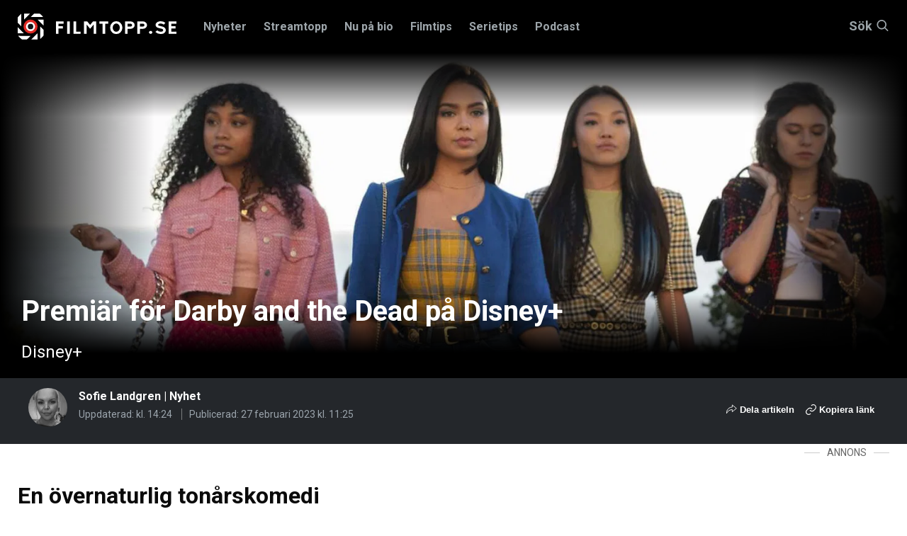

--- FILE ---
content_type: text/html; charset=utf-8
request_url: https://www.filmtopp.se/nyhet/disneyplus-premiar-for-darby-and-the-dead-pa-disney
body_size: 28563
content:
<!doctype html>
<html lang="sv" class="site-filmtopp">

<head>
        <script async='async' src='https://lwadm.com/lw/pbjs?pid=872c63e0-3968-458f-8c44-3245574aaacc'></script>
        <script type='text/javascript'>
            var lwhbco = lwhbco || {cmd:[]};
        </script>
        <script async src="https://source.advisible.com/10126345/main.js"></script>
        <script type="text/javascript">
            window.googletag = window.googletag || { cmd: [] };
            window.marfeel = window.marfeel || { cmd: [] };
        	
            googletag.cmd.push(function () {
                googletag.pubads().addEventListener('slotRenderEnded', function (event) {
                    if (!event.isEmpty) {
                        window.marfeel.cmd.push(['compass', function (compass) {
                            compass.trackAdEvent('slotRenderEnded', event.slot);
                        }]);
                    }
                });
                googletag.pubads().addEventListener('slotVisibilityChanged', function (event) {
                    window.marfeel.cmd.push(['compass', function (compass) {
                        compass.trackAdEvent('slotVisibilityChanged', event.slot);
                    }]);
                });
            });
        </script>
        <script>
            window._sp_ = {
                config: {
                    accountId: 1423,
                    baseEndpoint: 'https://cdn.privacy-mgmt.com',
                }
            }
        </script>
        <script src="https://cdn.privacy-mgmt.com/wrapperMessagingWithoutDetection.js"></script>
    
    <script type="text/javascript">
    !function(){"use strict";function e(e){var t=!(arguments.length>1&&void 0!==arguments[1])||arguments[1],c=document.createElement("script");c.src=e,t?c.type="module":(c.async=!0,c.type="text/javascript",c.setAttribute("nomodule",""));var n=document.getElementsByTagName("script")[0];n.parentNode.insertBefore(c,n)}!function(t,c){!function(t,c,n){var a,o,r;n.accountId=c,null!==(a=t.marfeel)&&void 0!==a||(t.marfeel={}),null!==(o=(r=t.marfeel).cmd)&&void 0!==o||(r.cmd=[]),t.marfeel.config=n;var i="https://sdk.mrf.io/statics";e("".concat(i,"/marfeel-sdk.js?id=").concat(c),!0),e("".concat(i,"/marfeel-sdk.es5.js?id=").concat(c),!1)}(t,c,arguments.length>2&&void 0!==arguments[2]?arguments[2]:{})}(window,8722,{adsTrackingFromClient: true} /* Config */)}();
    </script>
    
    <!-- Google Tag Manager -->
    <script>(function(w,d,s,l,i){w[l]=w[l]||[];w[l].push({'gtm.start':
    new Date().getTime(),event:'gtm.js'});var f=d.getElementsByTagName(s)[0],
    j=d.createElement(s),dl=l!='dataLayer'?'&l='+l:'';j.async=true;j.src=
    'https://www.googletagmanager.com/gtm.js?id='+i+dl;f.parentNode.insertBefore(j,f);
    })(window,document,'script','dataLayer','GTM-K4DCPL76');</script>
    <!-- End Google Tag Manager -->


    <!-- Google tag (gtag.js) -->
    <script async src="https://www.googletagmanager.com/gtag/js?id=G-22ZXJRF35W"></script>
    <script>
      window.dataLayer = window.dataLayer || [];
      function gtag(){dataLayer.push(arguments);}
      gtag('js', new Date());
    
      gtag('config', 'G-22ZXJRF35W');
    </script>
    
    <meta charset="utf-8">
    <meta http-equiv="content-type" content="text/html; charset=UTF-8">
    <meta name="viewport" content="width=device-width, initial-scale=1">



    <title>Premiär för Darby and the Dead på Disney+ | Filmtopp</title>
    <meta name="description" content="Efter en näradödenupplevelse utvecklar Darby Harper förmågan att se döda människor och tillbringar sin fritid med att vägleda ensamma andar med ouppklarade ärenden. ">
    <meta property="article:section" content="nyhet">

    <link rel="preload" href="/Static/fonts/slick.woff" as="font" type="font/woff" crossorigin />
    <link rel="preload" href="https://fonts.googleapis.com/css?family=Roboto:400,500,700,900&display=swap" as="style">
    <link href="/css/main.css?v=1" type="text/css" rel="stylesheet"/><link href="/css/filmtopp-v2.css?v=21" type="text/css" rel="stylesheet"/>

    


    <link rel="canonical" href="https://www.filmtopp.se/nyhet/disneyplus-premiar-for-darby-and-the-dead-pa-disney" />

    

<meta property="fb:app_id" content="193712637736583" />
<meta property="og:title" content="Premiär för Darby and the Dead på Disney+" />
<meta property="og:type" content="website" />
<meta property="og:description" content="Efter en näradödenupplevelse utvecklar Darby Harper förmågan att se döda människor och tillbringar sin fritid med att vägleda ensamma andar med ouppklarade ärenden. " />
<meta property="og:url" content="https://www.filmtopp.se/nyhet/disneyplus-premiar-for-darby-and-the-dead-pa-disney" />
<meta property="og:site_name" content="Filmtopp.se" />
<meta property="og:locale" content="sv_SE" />

    <meta property="og:image" content="https://filmtopp.b-cdn.net/media/2023/02/Darby_and_the_Dead_1.jpg?width=900&height=506" />
    <meta property="og:image:type" content="image/jpeg" />
    <meta property="og:image:width" content="900" />
    <meta property="og:image:height" content="506" />
    <meta name="robots" content="max-image-preview:large">

    
    <link rel="apple-touch-icon" sizes="180x180" href="https://filmtopp.b-cdn.net/Static/favicons/apple-touch-icon.png">
    <link rel="icon" type="image/png" sizes="32x32" href="https://filmtopp.b-cdn.net/Static/favicons/favicon-32x32.png">
    <link rel="icon" type="image/png" sizes="16x16" href="https://filmtopp.b-cdn.net/Static/favicons/favicon-16x16.png">
    <link rel="manifest" href="/Static/favicons/site.webmanifest" />
    <link rel="mask-icon" href="https://filmtopp.b-cdn.net/Static/favicons/safari-pinned-tab.svg" color="#000000">
    <link rel="shortcut icon" href="https://filmtopp.b-cdn.net/Static/favicons/favicon.ico">
    <meta name="apple-mobile-web-app-title" content="Filmtopp">
    <meta name="application-name" content="Filmtopp">
    <meta name="msapplication-TileColor" content="#ffffff">
    <meta name="msapplication-TileImage" content="https://filmtopp.b-cdn.net/Static/favicons/mstile-144x144.png">
    <meta name="msapplication-config" content="https://filmtopp.b-cdn.net/Static/favicons/browserconfig.xml">
    <meta name="theme-color" content="#ffffff">
    
    <link rel="alternate" type="application/rss+xml" href="https://www.filmtopp.se/rss/" />

    
    
    
        <script type="application/ld+json">
			{
  "@context": "http://schema.org/",
  "@type": "NewsArticle",
  "dateCreated": "2023-02-27T10:25:30.0570000+01:00",
  "dateModified": "2023-02-27T14:24:29.6200000+01:00",
  "datePublished": "2023-02-27T11:25:00.0000000+01:00",
  "inLanguage": "sv",
  "headline": "Premiär för Darby and the Dead på Disney+",
  "alternativeHeadline": "En övernaturlig tonårskomedi",
  "description": "Efter en näradödenupplevelse utvecklar Darby Harper förmågan att se döda människor och tillbringar sin fritid med att vägleda ensamma andar med ouppklarade ärenden. ",
  "image": {
    "@type": "ImageObject",
    "width": 1600,
    "height": 900,
    "url": "https://filmtopp.b-cdn.net/media/2023/02/Darby_and_the_Dead_1.jpg?w=1600&h=900&crop=faces"
  },
  "author": {
    "@type": "Person",
    "name": "Sofie Landgren",
    "url": "https://www.filmtopp.se/skribent/sofie-landgren",
    "sameAs": ""
  },
  "publisher": {
    "@type": "Organization",
    "name": "Filmtopp",
    "legalName": "Filmtopp Media Handelsbolag",
    "logo": {
      "url": "http://www.filmtopp.se/Static/images/svg/v0.filmtopp-logotype-pos.svg?s=a95cd2d0cad38c0cbea428409f08ce99",
      "@type": "ImageObject"
    }
  },
  "accountablePerson": {
    "@type": "Person",
    "name": "Eric Diedrichs",
    "jobTitle": "Ansvarig utgivare, Chefredaktör"
  },
  "keywords": "Disney+, Film, Komedi",
  "articleSection": "nyhet"
}
        </script>

    
    
</head>
<body>
    
    <!-- Google Tag Manager (noscript) -->
    <noscript><iframe src="https://www.googletagmanager.com/ns.html?id=GTM-K4DCPL76"
    height="0" width="0" style="display:none;visibility:hidden"></iframe></noscript>
    <!-- End Google Tag Manager (noscript) -->
    
    <script>
        window.__INITIAL_PROPS = {
            env: 'production',
            //env: 'development',
            components: [],
            data: {}
        };

        window.__INITIAL_PROPS.components.push({
            type: 'AppResponsive',
            guid: 'd2c7c379-4561-4e4b-9c31-4521098afe0b',
            data: { guid: "c42ebf54-9b9a-4263-afdd-efaf86060551" },
            component: {}
        });

        window.__INITIAL_PROPS.application = {
            paths: {
                basePath: '/',
                assetPath: '/Static/images/'
            }
        }

        window.__INITIAL_PROPS.components['806c3d45-228d-41f8-8381-601d35dcedbd'] = {
            type: 'Overlay',
            guid: '806c3d45-228d-41f8-8381-601d35dcedbd',
            data: { id: 'app' },
            component: {
                style: {
                    backgroundColor: '#000000',
                    opacity: 1
                }
            },
        };
    </script>
    <div style="display:none" data-react-component="RootComponent" data-guid="3b874980-74d7-434b-8542-43a5cffce6a8"></div>
    <div id="AppResponsive" style="{ display: none }" class="react-component" data-react-component="AppResponsive" data-guid="d2c7c379-4561-4e4b-9c31-4521098afe0b"></div>
    <div class="header-placeholder"></div>
    <header class="header">
        <section class="site-search" data-site-search-wrapper>
            <div class="grid-container">
                <div class="grid-x">
                    <div class="small-12 cell">
                        <button title="Stäng" type="button" class="close-btn" style="cursor: pointer;padding: 0; position: absolute; right: 8px;line-height: 23px;height: 25px;width: 25px;background: #24272b;">
                            <svg style="width: 20px; height: 20px;" xmlns="http://www.w3.org/2000/svg" class="icon icon-close-black" viewBox="0 0 16 16">
                        		<path fill="#fff" fill-rule="nonzero" d="M8 6.586L14.293.293a1 1 0 0 1 1.414 1.414L9.414 8l6.293 6.293a1 1 0 0 1-1.414 1.414L8 9.414l-6.293 6.293a1 1 0 0 1-1.414-1.414L6.586 8 .293 1.707A1 1 0 0 1 1.707.293L8 6.586z"></path>
                        	</svg>
                	    </button>
                        <div class="site-search__input-wrapper">

                            <form method="get" action="/sok">
                                <input type="text" autocomplete="off" class="site-search__input" placeholder="Sök på Filmtopp.se" data-site-search="" name="query" />
                                <input type="hidden" name="searchType" value="articles" />
                                <div class="icon-container">
                                    	<svg xmlns="http://www.w3.org/2000/svg" class="icon icon-search-large" viewbox="0 0 37 37">
		<path fill="#FFF" fill-rule="nonzero" d="M26.29 24.876l10.417 10.417a1 1 0 0 1-1.414 1.414L24.876 26.29A14.943 14.943 0 0 1 15 30C6.716 30 0 23.284 0 15 0 6.716 6.716 0 15 0c8.284 0 15 6.716 15 15 0 3.782-1.4 7.238-3.71 9.876zM15 28c7.18 0 13-5.82 13-13S22.18 2 15 2 2 7.82 2 15s5.82 13 13 13z" />
	</svg>

                                </div>
                            </form>
                        </div>
                        <div class="list-container">
                                <h5 class="list-1-title">Filmer <span></span></h5>
                                <div class="list-1" style="display: flex; overflow: auto; color: #FFF;">
                                </div> 
                            </div>
                            <div class="list-container">
                                <h5 class="list-2-title">Serier <span></span></h5>
                                <div class="list-2" style="display: flex; overflow: auto; color: #FFF;">
                                    
                                </div>
                            </div>
                            <div class="list-container">
                                <h5 class="list-3-title">Recensioner <span></span></h5>
                                <div class="list-3" style="display: flex; overflow: auto; color: #FFF;">
                                    
                                </div>
                            </div>
                            <div class="list-container">
                                <h5 class="list-4-title">Nyheter <span></span></h5>
                                <div class="list-4" style="display: flex; overflow: auto; color: #FFF;">
                                    
                                </div>
                            </div>
                            <div class="list-container">
                                <h5 class="list-5-title">Skådespelare/regissör <span></span></h5>
                                <div class="list-5" style="display: flex; overflow: auto; color: #FFF;">
                                    
                                </div>
                            </div>
                            <div class="list-container">
                                <h5 class="list-6-title">Intervjuer <span></span></h5>
                                <div class="list-6" style="display: flex; overflow: auto; color: #FFF;">
                                    
                                </div>
                            </div>
                            
                            <div class="list-container">
                                <h5 class="list-7-title">Listor <span></span></h5>
                                <div class="list-7" style="display: flex; overflow: auto; color: #FFF;">
                                    
                                </div>
                            </div>
                            
                            <div class="list-container">
                                <h5 class="list-8-title">Krönikor <span></span></h5>
                                <div class="list-8" style="display: flex; overflow: auto; color: #FFF;">
                                    
                                </div>
                            </div>
                            
                            <div class="list-container">
                                <h5 class="list-9-title">Klipp <span></span></h5>
                                <div class="list-9" style="display: flex; overflow: auto; color: #FFF;">
                                    
                                </div>
                            </div>
                            
                            <div class="list-container">
                                <h5 class="list-10-title">Annat <span></span></h5>
                                <div class="list-10" style="display: flex; overflow: auto; color: #FFF;">
                                    
                                </div>
                            </div>
                    </div>
                </div>
            </div>
        </section>
        <div class="header__navbar-wrapper">
            <div class="grid-container">
                <div class="grid-x">
                    <div class="small-12 cell">
                        <div class="header__navbar">
                            <button type="button" class="site-nav-mobile__button" title="Knapp för mobilmeny" data-site-nav-mobile-trigger="">
                                <div class="site-nav-mobile__button-icon"></div>
                                Meny
                            </button>
                            <a href="/" class="header__logo">
                                <img width="170" height="28" class="header__logo-image pos" src="https://filmtopp.b-cdn.net/Static/images/svg/v637298042360000000.filmtopp-logotype-pos.svg" alt="Hem">
                            </a>


    <nav class="header__navigation" data-megamenu>
        <ul class="header__navigation__nav">
            <li class="header__navigation__nav__item ">
                    <a class="header__navigation__nav__link" data-navbutton="9890" href="/nyheter/">Nyheter</a>
            </li>
            <li class="header__navigation__nav__item ">
                    <a class="header__navigation__nav__link" data-navbutton="8522" href="/streamtopp/">Streamtopp</a>
            </li>
            <li class="header__navigation__nav__item ">
                    <a class="header__navigation__nav__link" data-navbutton="1204" href="/nu-pa-bio/">Nu p&#229; bio</a>
            </li>
            <li class="header__navigation__nav__item ">
                    <a class="header__navigation__nav__link" data-navbutton="1067" href="/filmtips/">Filmtips</a>
            </li>
            <li class="header__navigation__nav__item ">
                    <a class="header__navigation__nav__link" data-navbutton="1665" href="/serietips/">Serietips</a>
            </li>
            <li class="header__navigation__nav__item ">
                    <a class="header__navigation__nav__link" data-navbutton="5776" href="/podcast/">Podcast</a>
            </li>
        </ul>
    </nav>
            <div class="panel" data-panel="9890">
                <div class="grid-container">
                    <div class="grid-x grid-margin-x grid-padding-y">
                        <div class="small-12 cell panel__top">
                            <button type="button" class="button-close" data-closepanel="9890" title="Stäng meny">
                                <div class="icon-container">
                                    	<svg xmlns="http://www.w3.org/2000/svg" class="icon icon-close-black" viewbox="0 0 16 16">
		<path fill="#0a0a0a" fill-rule="nonzero" d="M8 6.586L14.293.293a1 1 0 0 1 1.414 1.414L9.414 8l6.293 6.293a1 1 0 0 1-1.414 1.414L8 9.414l-6.293 6.293a1 1 0 0 1-1.414-1.414L6.586 8 .293 1.707A1 1 0 0 1 1.707.293L8 6.586z" />
	</svg>

                                </div>
                                Meny
                            </button>
                        </div>
                        <div class="small-12 cell panel__main">
                            <div class="grid-x grid-margin-x">
															<div class="small-12 medium-3 cell">
																<div class="panel__header">
																	<h3 class="panel__title"><a href="/nyheter/" class="panel__title__link">Nyheter</a></h3>
																	<p class="panel__preamble">Senaste nyheterna fr&#229;n Filmtopp</p>
																	
																</div>
															</div>
                                <div class="small-12 medium-3 cell">
                                    <ul class="top-nav">
                                            <li class="top-nav__item" data-subitem="9910">
                                                    <a class="top-nav__link" href="/nyheter/alla-nyheter/">Alla nyheter</a>
                                            </li>
                                            <li class="top-nav__item" data-subitem="9804">
                                                    <a class="top-nav__link" href="/nyheter/reality-tv/">Reality &amp; TV</a>
                                                    <button class="button-next-level" data-subnavbutton="[9804]">
                                                        	<svg class="icon icon-arrow-red" xmlns="http://www.w3.org/2000/svg" viewbox="0 0 14 10">
		<path fill="#DF2D28" fill-rule="nonzero" d="M10.586 6H1a1 1 0 0 1 0-2h9.586L8.293 1.707A1 1 0 1 1 9.707.293l4 4a1 1 0 0 1 0 1.414l-4 4a1 1 0 0 1-1.414-1.414L10.586 6z" />
	</svg>

                                                    </button>
                                            </li>
                                            <li class="top-nav__item" data-subitem="9801">
                                                    <a class="top-nav__link" href="/nyheter/recensioner/">Recensioner</a>
                                                    <button class="button-next-level" data-subnavbutton="[9801]">
                                                        	<svg class="icon icon-arrow-red" xmlns="http://www.w3.org/2000/svg" viewbox="0 0 14 10">
		<path fill="#DF2D28" fill-rule="nonzero" d="M10.586 6H1a1 1 0 0 1 0-2h9.586L8.293 1.707A1 1 0 1 1 9.707.293l4 4a1 1 0 0 1 0 1.414l-4 4a1 1 0 0 1-1.414-1.414L10.586 6z" />
	</svg>

                                                    </button>
                                            </li>
                                            <li class="top-nav__item" data-subitem="9805">
                                                    <a class="top-nav__link" href="/nyheter/listor/">Listor</a>
                                                    <button class="button-next-level" data-subnavbutton="[9805]">
                                                        	<svg class="icon icon-arrow-red" xmlns="http://www.w3.org/2000/svg" viewbox="0 0 14 10">
		<path fill="#DF2D28" fill-rule="nonzero" d="M10.586 6H1a1 1 0 0 1 0-2h9.586L8.293 1.707A1 1 0 1 1 9.707.293l4 4a1 1 0 0 1 0 1.414l-4 4a1 1 0 0 1-1.414-1.414L10.586 6z" />
	</svg>

                                                    </button>
                                            </li>
                                            <li class="top-nav__item" data-subitem="9803">
                                                    <a class="top-nav__link" href="/nyheter/intervjuer/">Intervjuer</a>
                                            </li>
                                            <li class="top-nav__item" data-subitem="9802">
                                                    <a class="top-nav__link" href="/nyheter/kronikor/">Kr&#246;nikor</a>
                                                    <button class="button-next-level" data-subnavbutton="[9802]">
                                                        	<svg class="icon icon-arrow-red" xmlns="http://www.w3.org/2000/svg" viewbox="0 0 14 10">
		<path fill="#DF2D28" fill-rule="nonzero" d="M10.586 6H1a1 1 0 0 1 0-2h9.586L8.293 1.707A1 1 0 1 1 9.707.293l4 4a1 1 0 0 1 0 1.414l-4 4a1 1 0 0 1-1.414-1.414L10.586 6z" />
	</svg>

                                                    </button>
                                            </li>
                                            <li class="top-nav__item" data-subitem="9905">
                                                    <a class="top-nav__link" href="/nyheter/sverige/">Sverige</a>
                                            </li>
                                            <li class="top-nav__item" data-subitem="9906">
                                                    <a class="top-nav__link" href="/nyheter/ekonomi/">Ekonomi</a>
                                            </li>
                                            <li class="top-nav__item" data-subitem="9807">
                                                    <a class="top-nav__link" href="/nyheter/quiz/">Quiz</a>
                                            </li>
                                            <li class="top-nav__item" data-subitem="10575">
                                                    <a class="top-nav__link" href="/nyheter/way-out-west/">Way Out West</a>
                                            </li>
                                    </ul>
                                </div>
                                <div class="small-12 medium-3 cell">
                                            <ul class="sub-nav" data-subpanel="9804">
                                                    <li class="sub-nav__item" data-subitem="9858">
                                                            <a class="sub-nav__link" href="/nyheter/reality-tv/nyheter/">Nyheter</a>
                                                    </li>
                                                    <li class="sub-nav__item" data-subitem="9859">
                                                            <a class="sub-nav__link" href="/nyheter/reality-tv/listor/">Listor</a>
                                                    </li>
                                            </ul>
                                            <ul class="sub-nav" data-subpanel="9801">
                                                    <li class="sub-nav__item" data-subitem="9808">
                                                            <a class="sub-nav__link" href="/nyheter/recensioner/sverige/">Sverige</a>
                                                    </li>
                                                    <li class="sub-nav__item" data-subitem="9809">
                                                            <a class="sub-nav__link" href="/nyheter/recensioner/action/">Action</a>
                                                    </li>
                                                    <li class="sub-nav__item" data-subitem="9810">
                                                            <a class="sub-nav__link" href="/nyheter/recensioner/drama/">Drama</a>
                                                    </li>
                                                    <li class="sub-nav__item" data-subitem="9813">
                                                            <a class="sub-nav__link" href="/nyheter/recensioner/komedi/">Komedi</a>
                                                    </li>
                                                    <li class="sub-nav__item" data-subitem="9811">
                                                            <a class="sub-nav__link" href="/nyheter/recensioner/skrack/">Skr&#228;ck</a>
                                                    </li>
                                                    <li class="sub-nav__item" data-subitem="9812">
                                                            <a class="sub-nav__link" href="/nyheter/recensioner/thriller/">Thriller</a>
                                                    </li>
                                                    <li class="sub-nav__item" data-subitem="9814">
                                                            <a class="sub-nav__link" href="/nyheter/recensioner/dokumentar/">Dokument&#228;r</a>
                                                    </li>
                                            </ul>
                                            <ul class="sub-nav" data-subpanel="9805">
                                                    <li class="sub-nav__item" data-subitem="9860">
                                                            <a class="sub-nav__link" href="/nyheter/listor/streaming/">Streaming</a>
                                                    </li>
                                                    <li class="sub-nav__item" data-subitem="9861">
                                                            <a class="sub-nav__link" href="/nyheter/listor/bio/">Bio</a>
                                                    </li>
                                            </ul>
                                            <ul class="sub-nav" data-subpanel="9802">
                                                    <li class="sub-nav__item" data-subitem="10272">
                                                            <a class="sub-nav__link" href="/nyheter/kronikor/tove-dalsryd/">Tove Dalsryd</a>
                                                    </li>
                                                    <li class="sub-nav__item" data-subitem="10238">
                                                            <a class="sub-nav__link" href="/nyheter/kronikor/andreas-ziegler/">Andreas Ziegler</a>
                                                    </li>
                                                    <li class="sub-nav__item" data-subitem="10239">
                                                            <a class="sub-nav__link" href="/nyheter/kronikor/fredrik-edstrom/">Fredrik Edstr&#246;m</a>
                                                    </li>
                                                    <li class="sub-nav__item" data-subitem="10277">
                                                            <a class="sub-nav__link" href="/nyheter/kronikor/eric-diedrichs/">Eric Diedrichs</a>
                                                    </li>
                                            </ul>
                                </div>
                                <div class="small-12 medium-3 cell">
                                </div>
                            </div>
                        </div>
                    </div>
                </div>
            </div>
            <div class="panel" data-panel="8522">
                <div class="grid-container">
                    <div class="grid-x grid-margin-x grid-padding-y">
                        <div class="small-12 cell panel__top">
                            <button type="button" class="button-close" data-closepanel="8522" title="Stäng meny">
                                <div class="icon-container">
                                    	<svg xmlns="http://www.w3.org/2000/svg" class="icon icon-close-black" viewbox="0 0 16 16">
		<path fill="#0a0a0a" fill-rule="nonzero" d="M8 6.586L14.293.293a1 1 0 0 1 1.414 1.414L9.414 8l6.293 6.293a1 1 0 0 1-1.414 1.414L8 9.414l-6.293 6.293a1 1 0 0 1-1.414-1.414L6.586 8 .293 1.707A1 1 0 0 1 1.707.293L8 6.586z" />
	</svg>

                                </div>
                                Meny
                            </button>
                        </div>
                        <div class="small-12 cell panel__main">
                            <div class="grid-x grid-margin-x">
															<div class="small-12 medium-3 cell">
																<div class="panel__header">
																	<h3 class="panel__title"><a href="/streamtopp/" class="panel__title__link">Streamtopp</a></h3>
																	<p class="panel__preamble"></p>
																	
																</div>
															</div>
                                <div class="small-12 medium-3 cell">
                                    <ul class="top-nav">
                                            <li class="top-nav__item" data-subitem="9815">
                                                    <a class="top-nav__link" href="/streamtopp/streaming/">Streaming</a>
                                                    <button class="button-next-level" data-subnavbutton="[9815]">
                                                        	<svg class="icon icon-arrow-red" xmlns="http://www.w3.org/2000/svg" viewbox="0 0 14 10">
		<path fill="#DF2D28" fill-rule="nonzero" d="M10.586 6H1a1 1 0 0 1 0-2h9.586L8.293 1.707A1 1 0 1 1 9.707.293l4 4a1 1 0 0 1 0 1.414l-4 4a1 1 0 0 1-1.414-1.414L10.586 6z" />
	</svg>

                                                    </button>
                                            </li>
                                            <li class="top-nav__item" data-subitem="9817">
                                                    <a class="top-nav__link" href="/streamtopp/netflix/">Netflix</a>
                                                    <button class="button-next-level" data-subnavbutton="[9817]">
                                                        	<svg class="icon icon-arrow-red" xmlns="http://www.w3.org/2000/svg" viewbox="0 0 14 10">
		<path fill="#DF2D28" fill-rule="nonzero" d="M10.586 6H1a1 1 0 0 1 0-2h9.586L8.293 1.707A1 1 0 1 1 9.707.293l4 4a1 1 0 0 1 0 1.414l-4 4a1 1 0 0 1-1.414-1.414L10.586 6z" />
	</svg>

                                                    </button>
                                            </li>
                                            <li class="top-nav__item" data-subitem="9819">
                                                    <a class="top-nav__link" href="/streamtopp/disney/">Disney+</a>
                                                    <button class="button-next-level" data-subnavbutton="[9819]">
                                                        	<svg class="icon icon-arrow-red" xmlns="http://www.w3.org/2000/svg" viewbox="0 0 14 10">
		<path fill="#DF2D28" fill-rule="nonzero" d="M10.586 6H1a1 1 0 0 1 0-2h9.586L8.293 1.707A1 1 0 1 1 9.707.293l4 4a1 1 0 0 1 0 1.414l-4 4a1 1 0 0 1-1.414-1.414L10.586 6z" />
	</svg>

                                                    </button>
                                            </li>
                                            <li class="top-nav__item" data-subitem="9818">
                                                    <a class="top-nav__link" href="/streamtopp/hbo-max/">HBO Max</a>
                                                    <button class="button-next-level" data-subnavbutton="[9818]">
                                                        	<svg class="icon icon-arrow-red" xmlns="http://www.w3.org/2000/svg" viewbox="0 0 14 10">
		<path fill="#DF2D28" fill-rule="nonzero" d="M10.586 6H1a1 1 0 0 1 0-2h9.586L8.293 1.707A1 1 0 1 1 9.707.293l4 4a1 1 0 0 1 0 1.414l-4 4a1 1 0 0 1-1.414-1.414L10.586 6z" />
	</svg>

                                                    </button>
                                            </li>
                                            <li class="top-nav__item" data-subitem="9821">
                                                    <a class="top-nav__link" href="/streamtopp/prime-video/">Prime Video</a>
                                                    <button class="button-next-level" data-subnavbutton="[9821]">
                                                        	<svg class="icon icon-arrow-red" xmlns="http://www.w3.org/2000/svg" viewbox="0 0 14 10">
		<path fill="#DF2D28" fill-rule="nonzero" d="M10.586 6H1a1 1 0 0 1 0-2h9.586L8.293 1.707A1 1 0 1 1 9.707.293l4 4a1 1 0 0 1 0 1.414l-4 4a1 1 0 0 1-1.414-1.414L10.586 6z" />
	</svg>

                                                    </button>
                                            </li>
                                            <li class="top-nav__item" data-subitem="9820">
                                                    <a class="top-nav__link" href="/streamtopp/viaplay/">Viaplay</a>
                                                    <button class="button-next-level" data-subnavbutton="[9820]">
                                                        	<svg class="icon icon-arrow-red" xmlns="http://www.w3.org/2000/svg" viewbox="0 0 14 10">
		<path fill="#DF2D28" fill-rule="nonzero" d="M10.586 6H1a1 1 0 0 1 0-2h9.586L8.293 1.707A1 1 0 1 1 9.707.293l4 4a1 1 0 0 1 0 1.414l-4 4a1 1 0 0 1-1.414-1.414L10.586 6z" />
	</svg>

                                                    </button>
                                            </li>
                                            <li class="top-nav__item" data-subitem="9824">
                                                    <a class="top-nav__link" href="/streamtopp/apple-tv/">Apple TV+</a>
                                                    <button class="button-next-level" data-subnavbutton="[9824]">
                                                        	<svg class="icon icon-arrow-red" xmlns="http://www.w3.org/2000/svg" viewbox="0 0 14 10">
		<path fill="#DF2D28" fill-rule="nonzero" d="M10.586 6H1a1 1 0 0 1 0-2h9.586L8.293 1.707A1 1 0 1 1 9.707.293l4 4a1 1 0 0 1 0 1.414l-4 4a1 1 0 0 1-1.414-1.414L10.586 6z" />
	</svg>

                                                    </button>
                                            </li>
                                            <li class="top-nav__item" data-subitem="9822">
                                                    <a class="top-nav__link" href="/streamtopp/svt-play/">SVT Play</a>
                                                    <button class="button-next-level" data-subnavbutton="[9822]">
                                                        	<svg class="icon icon-arrow-red" xmlns="http://www.w3.org/2000/svg" viewbox="0 0 14 10">
		<path fill="#DF2D28" fill-rule="nonzero" d="M10.586 6H1a1 1 0 0 1 0-2h9.586L8.293 1.707A1 1 0 1 1 9.707.293l4 4a1 1 0 0 1 0 1.414l-4 4a1 1 0 0 1-1.414-1.414L10.586 6z" />
	</svg>

                                                    </button>
                                            </li>
                                            <li class="top-nav__item" data-subitem="9826">
                                                    <a class="top-nav__link" href="/streamtopp/tv4-play/">TV4 Play</a>
                                                    <button class="button-next-level" data-subnavbutton="[9826]">
                                                        	<svg class="icon icon-arrow-red" xmlns="http://www.w3.org/2000/svg" viewbox="0 0 14 10">
		<path fill="#DF2D28" fill-rule="nonzero" d="M10.586 6H1a1 1 0 0 1 0-2h9.586L8.293 1.707A1 1 0 1 1 9.707.293l4 4a1 1 0 0 1 0 1.414l-4 4a1 1 0 0 1-1.414-1.414L10.586 6z" />
	</svg>

                                                    </button>
                                            </li>
                                            <li class="top-nav__item" data-subitem="9823">
                                                    <a class="top-nav__link" href="/streamtopp/skyshowtime/">SkyShowtime</a>
                                                    <button class="button-next-level" data-subnavbutton="[9823]">
                                                        	<svg class="icon icon-arrow-red" xmlns="http://www.w3.org/2000/svg" viewbox="0 0 14 10">
		<path fill="#DF2D28" fill-rule="nonzero" d="M10.586 6H1a1 1 0 0 1 0-2h9.586L8.293 1.707A1 1 0 1 1 9.707.293l4 4a1 1 0 0 1 0 1.414l-4 4a1 1 0 0 1-1.414-1.414L10.586 6z" />
	</svg>

                                                    </button>
                                            </li>
                                    </ul>
                                </div>
                                <div class="small-12 medium-3 cell">
                                            <ul class="sub-nav" data-subpanel="9815">
                                                    <li class="sub-nav__item" data-subitem="9816">
                                                            <a class="sub-nav__link" href="/streamtopp/streaming/streama-gratis/">Streama gratis</a>
                                                    </li>
                                            </ul>
                                            <ul class="sub-nav" data-subpanel="9817">
                                                    <li class="sub-nav__item" data-subitem="9828">
                                                            <a class="sub-nav__link" href="/streamtopp/netflix/nyheter/">Nyheter</a>
                                                    </li>
                                                    <li class="sub-nav__item" data-subitem="9829">
                                                            <a class="sub-nav__link" href="/streamtopp/netflix/recensioner/">Recensioner</a>
                                                    </li>
                                                    <li class="sub-nav__item" data-subitem="9827">
                                                            <a class="sub-nav__link" href="/streamtopp/netflix/listor/">Listor</a>
                                                    </li>
                                            </ul>
                                            <ul class="sub-nav" data-subpanel="9819">
                                                    <li class="sub-nav__item" data-subitem="9835">
                                                            <a class="sub-nav__link" href="/streamtopp/disney/nyheter/">Nyheter</a>
                                                    </li>
                                                    <li class="sub-nav__item" data-subitem="9837">
                                                            <a class="sub-nav__link" href="/streamtopp/disney/recensioner/">Recensioner</a>
                                                    </li>
                                                    <li class="sub-nav__item" data-subitem="9836">
                                                            <a class="sub-nav__link" href="/streamtopp/disney/listor/">Listor</a>
                                                    </li>
                                            </ul>
                                            <ul class="sub-nav" data-subpanel="9818">
                                                    <li class="sub-nav__item" data-subitem="9833">
                                                            <a class="sub-nav__link" href="/streamtopp/hbo-max/nyheter/">Nyheter</a>
                                                    </li>
                                                    <li class="sub-nav__item" data-subitem="9834">
                                                            <a class="sub-nav__link" href="/streamtopp/hbo-max/recensioner/">Recensioner</a>
                                                    </li>
                                                    <li class="sub-nav__item" data-subitem="9832">
                                                            <a class="sub-nav__link" href="/streamtopp/hbo-max/listor/">Listor</a>
                                                    </li>
                                                    <li class="sub-nav__item" data-subitem="10511">
                                                            <a class="sub-nav__link" href="/streamtopp/hbo-max/basta-serierna-pa-hbo-max/">B&#228;sta serierna p&#229; HBO Max</a>
                                                    </li>
                                            </ul>
                                            <ul class="sub-nav" data-subpanel="9821">
                                                    <li class="sub-nav__item" data-subitem="9841">
                                                            <a class="sub-nav__link" href="/streamtopp/prime-video/nyheter/">Nyheter</a>
                                                    </li>
                                                    <li class="sub-nav__item" data-subitem="9842">
                                                            <a class="sub-nav__link" href="/streamtopp/prime-video/recensioner/">Recensioner</a>
                                                    </li>
                                                    <li class="sub-nav__item" data-subitem="9843">
                                                            <a class="sub-nav__link" href="/streamtopp/prime-video/listor/">Listor</a>
                                                    </li>
                                            </ul>
                                            <ul class="sub-nav" data-subpanel="9820">
                                                    <li class="sub-nav__item" data-subitem="9840">
                                                            <a class="sub-nav__link" href="/streamtopp/viaplay/nyheter/">Nyheter</a>
                                                    </li>
                                                    <li class="sub-nav__item" data-subitem="9839">
                                                            <a class="sub-nav__link" href="/streamtopp/viaplay/recensioner/">Recensioner</a>
                                                    </li>
                                                    <li class="sub-nav__item" data-subitem="9838">
                                                            <a class="sub-nav__link" href="/streamtopp/viaplay/listor/">Listor</a>
                                                    </li>
                                            </ul>
                                            <ul class="sub-nav" data-subpanel="9824">
                                                    <li class="sub-nav__item" data-subitem="9851">
                                                            <a class="sub-nav__link" href="/streamtopp/apple-tv/nyheter/">Nyheter</a>
                                                    </li>
                                                    <li class="sub-nav__item" data-subitem="9852">
                                                            <a class="sub-nav__link" href="/streamtopp/apple-tv/recensioner/">Recensioner</a>
                                                    </li>
                                                    <li class="sub-nav__item" data-subitem="9853">
                                                            <a class="sub-nav__link" href="/streamtopp/apple-tv/listor/">Listor</a>
                                                    </li>
                                            </ul>
                                            <ul class="sub-nav" data-subpanel="9822">
                                                    <li class="sub-nav__item" data-subitem="9848">
                                                            <a class="sub-nav__link" href="/streamtopp/svt-play/nyheter/">Nyheter</a>
                                                    </li>
                                                    <li class="sub-nav__item" data-subitem="9849">
                                                            <a class="sub-nav__link" href="/streamtopp/svt-play/recensioner/">Recensioner</a>
                                                    </li>
                                                    <li class="sub-nav__item" data-subitem="9850">
                                                            <a class="sub-nav__link" href="/streamtopp/svt-play/listor/">Listor</a>
                                                    </li>
                                            </ul>
                                            <ul class="sub-nav" data-subpanel="9826">
                                                    <li class="sub-nav__item" data-subitem="9845">
                                                            <a class="sub-nav__link" href="/streamtopp/tv4-play/nyheter/">Nyheter</a>
                                                    </li>
                                                    <li class="sub-nav__item" data-subitem="9846">
                                                            <a class="sub-nav__link" href="/streamtopp/tv4-play/recensioner/">Recensioner</a>
                                                    </li>
                                                    <li class="sub-nav__item" data-subitem="9847">
                                                            <a class="sub-nav__link" href="/streamtopp/tv4-play/listor/">Listor</a>
                                                    </li>
                                            </ul>
                                            <ul class="sub-nav" data-subpanel="9823">
                                                    <li class="sub-nav__item" data-subitem="9854">
                                                            <a class="sub-nav__link" href="/streamtopp/skyshowtime/nyheter/">Nyheter</a>
                                                    </li>
                                                    <li class="sub-nav__item" data-subitem="9855">
                                                            <a class="sub-nav__link" href="/streamtopp/skyshowtime/recensioner/">Recensioner</a>
                                                    </li>
                                                    <li class="sub-nav__item" data-subitem="9857">
                                                            <a class="sub-nav__link" href="/streamtopp/skyshowtime/listor/">Listor</a>
                                                    </li>
                                            </ul>
                                </div>
                                <div class="small-12 medium-3 cell">
                                </div>
                            </div>
                        </div>
                    </div>
                </div>
            </div>
            <div class="panel" data-panel="1204">
                <div class="grid-container">
                    <div class="grid-x grid-margin-x grid-padding-y">
                        <div class="small-12 cell panel__top">
                            <button type="button" class="button-close" data-closepanel="1204" title="Stäng meny">
                                <div class="icon-container">
                                    	<svg xmlns="http://www.w3.org/2000/svg" class="icon icon-close-black" viewbox="0 0 16 16">
		<path fill="#0a0a0a" fill-rule="nonzero" d="M8 6.586L14.293.293a1 1 0 0 1 1.414 1.414L9.414 8l6.293 6.293a1 1 0 0 1-1.414 1.414L8 9.414l-6.293 6.293a1 1 0 0 1-1.414-1.414L6.586 8 .293 1.707A1 1 0 0 1 1.707.293L8 6.586z" />
	</svg>

                                </div>
                                Meny
                            </button>
                        </div>
                        <div class="small-12 cell panel__main">
                            <div class="grid-x grid-margin-x">
															<div class="small-12 medium-3 cell">
																<div class="panel__header">
																	<h3 class="panel__title"><a href="/nu-pa-bio/" class="panel__title__link">Nu p&#229; bio</a></h3>
																	<p class="panel__preamble">Det senaste p&#229; biofronten!</p>
																	
																</div>
															</div>
                                <div class="small-12 medium-3 cell">
                                    <ul class="top-nav">
                                            <li class="top-nav__item" data-subitem="2682">
                                                    <a class="top-nav__link" href="/nu-pa-bio/bioaktuellt/">Bioaktuellt</a>
                                            </li>
                                            <li class="top-nav__item" data-subitem="2681">
                                                    <a class="top-nav__link" href="/nu-pa-bio/biotoppen/">Biotoppen</a>
                                            </li>
                                    </ul>
                                </div>
                                <div class="small-12 medium-3 cell">
                                </div>
                                <div class="small-12 medium-3 cell">
                                </div>
                            </div>
                        </div>
                    </div>
                </div>
            </div>
            <div class="panel" data-panel="1067">
                <div class="grid-container">
                    <div class="grid-x grid-margin-x grid-padding-y">
                        <div class="small-12 cell panel__top">
                            <button type="button" class="button-close" data-closepanel="1067" title="Stäng meny">
                                <div class="icon-container">
                                    	<svg xmlns="http://www.w3.org/2000/svg" class="icon icon-close-black" viewbox="0 0 16 16">
		<path fill="#0a0a0a" fill-rule="nonzero" d="M8 6.586L14.293.293a1 1 0 0 1 1.414 1.414L9.414 8l6.293 6.293a1 1 0 0 1-1.414 1.414L8 9.414l-6.293 6.293a1 1 0 0 1-1.414-1.414L6.586 8 .293 1.707A1 1 0 0 1 1.707.293L8 6.586z" />
	</svg>

                                </div>
                                Meny
                            </button>
                        </div>
                        <div class="small-12 cell panel__main">
                            <div class="grid-x grid-margin-x">
															<div class="small-12 medium-3 cell">
																<div class="panel__header">
																	<h3 class="panel__title"><a href="/filmtips/" class="panel__title__link">Filmtips</a></h3>
																	<p class="panel__preamble">H&#228;r hittar du Filmtopps filmtips!</p>
																	
																</div>
															</div>
                                <div class="small-12 medium-3 cell">
                                    <ul class="top-nav">
                                            <li class="top-nav__item" data-subitem="2676">
                                                    <a class="top-nav__link" href="/filmtips/arets-basta-filmer/">&#197;rets b&#228;sta filmer</a>
                                                    <button class="button-next-level" data-subnavbutton="[2676]">
                                                        	<svg class="icon icon-arrow-red" xmlns="http://www.w3.org/2000/svg" viewbox="0 0 14 10">
		<path fill="#DF2D28" fill-rule="nonzero" d="M10.586 6H1a1 1 0 0 1 0-2h9.586L8.293 1.707A1 1 0 1 1 9.707.293l4 4a1 1 0 0 1 0 1.414l-4 4a1 1 0 0 1-1.414-1.414L10.586 6z" />
	</svg>

                                                    </button>
                                            </li>
                                            <li class="top-nav__item" data-subitem="3233">
                                                    <a class="top-nav__link" href="/filmtips/nya-filmer/">Nya filmer</a>
                                            </li>
                                            <li class="top-nav__item" data-subitem="3557">
                                                    <a class="top-nav__link" href="/filmtips/svensk-film/">Svensk film</a>
                                            </li>
                                            <li class="top-nav__item" data-subitem="3840">
                                                    <a class="top-nav__link" href="/filmtips/filmtips-netflix/">Filmtips Netflix</a>
                                            </li>
                                            <li class="top-nav__item" data-subitem="3315">
                                                    <a class="top-nav__link" href="/filmtips/basta-skrackfilmerna/">B&#228;sta skr&#228;ckfilmerna</a>
                                            </li>
                                            <li class="top-nav__item" data-subitem="10055">
                                                    <a class="top-nav__link" href="/filmtips/tips/">Tips</a>
                                            </li>
                                            <li class="top-nav__item" data-subitem="10865">
                                                    <a class="top-nav__link" href="/filmtips/nya-filmer-netflix-2025/">Nya filmer Netflix 2025</a>
                                            </li>
                                    </ul>
                                </div>
                                <div class="small-12 medium-3 cell">
                                            <ul class="sub-nav" data-subpanel="2676">
                                                    <li class="sub-nav__item" data-subitem="10372">
                                                            <a class="sub-nav__link" href="/filmtips/arets-basta-filmer/basta-filmerna-2024/">B&#228;sta filmerna 2024</a>
                                                    </li>
                                            </ul>
                                </div>
                                <div class="small-12 medium-3 cell">
                                </div>
                            </div>
                        </div>
                    </div>
                </div>
            </div>
            <div class="panel" data-panel="1665">
                <div class="grid-container">
                    <div class="grid-x grid-margin-x grid-padding-y">
                        <div class="small-12 cell panel__top">
                            <button type="button" class="button-close" data-closepanel="1665" title="Stäng meny">
                                <div class="icon-container">
                                    	<svg xmlns="http://www.w3.org/2000/svg" class="icon icon-close-black" viewbox="0 0 16 16">
		<path fill="#0a0a0a" fill-rule="nonzero" d="M8 6.586L14.293.293a1 1 0 0 1 1.414 1.414L9.414 8l6.293 6.293a1 1 0 0 1-1.414 1.414L8 9.414l-6.293 6.293a1 1 0 0 1-1.414-1.414L6.586 8 .293 1.707A1 1 0 0 1 1.707.293L8 6.586z" />
	</svg>

                                </div>
                                Meny
                            </button>
                        </div>
                        <div class="small-12 cell panel__main">
                            <div class="grid-x grid-margin-x">
															<div class="small-12 medium-3 cell">
																<div class="panel__header">
																	<h3 class="panel__title"><a href="/serietips/" class="panel__title__link">Serietips</a></h3>
																	<p class="panel__preamble">H&#228;r hittar du Filmtopps serietips!</p>
																	
																</div>
															</div>
                                <div class="small-12 medium-3 cell">
                                    <ul class="top-nav">
                                            <li class="top-nav__item" data-subitem="3558">
                                                    <a class="top-nav__link" href="/serietips/svenska-serier/">Svenska serier</a>
                                            </li>
                                            <li class="top-nav__item" data-subitem="10510">
                                                    <a class="top-nav__link" href="/serietips/arets-basta-serier/">&#197;rets b&#228;sta serier</a>
                                            </li>
                                            <li class="top-nav__item" data-subitem="10499">
                                                    <a class="top-nav__link" href="/serietips/nya-svenska-serier/">Nya svenska serier</a>
                                            </li>
                                            <li class="top-nav__item" data-subitem="10491">
                                                    <a class="top-nav__link" href="/serietips/nya-serier-netflix/">Nya serier Netflix</a>
                                            </li>
                                    </ul>
                                </div>
                                <div class="small-12 medium-3 cell">
                                </div>
                                <div class="small-12 medium-3 cell">
                                </div>
                            </div>
                        </div>
                    </div>
                </div>
            </div>
            <div class="panel" data-panel="5776">
                <div class="grid-container">
                    <div class="grid-x grid-margin-x grid-padding-y">
                        <div class="small-12 cell panel__top">
                            <button type="button" class="button-close" data-closepanel="5776" title="Stäng meny">
                                <div class="icon-container">
                                    	<svg xmlns="http://www.w3.org/2000/svg" class="icon icon-close-black" viewbox="0 0 16 16">
		<path fill="#0a0a0a" fill-rule="nonzero" d="M8 6.586L14.293.293a1 1 0 0 1 1.414 1.414L9.414 8l6.293 6.293a1 1 0 0 1-1.414 1.414L8 9.414l-6.293 6.293a1 1 0 0 1-1.414-1.414L6.586 8 .293 1.707A1 1 0 0 1 1.707.293L8 6.586z" />
	</svg>

                                </div>
                                Meny
                            </button>
                        </div>
                        <div class="small-12 cell panel__main">
                            <div class="grid-x grid-margin-x">
															<div class="small-12 medium-3 cell">
																<div class="panel__header">
																	<h3 class="panel__title"><a href="/podcast/" class="panel__title__link">Podcast</a></h3>
																	<p class="panel__preamble"></p>
																	
																</div>
															</div>
                                <div class="small-12 medium-3 cell">
                                    <ul class="top-nav">
                                            <li class="top-nav__item" data-subitem="4101">
                                                    <a class="top-nav__link" href="/podcast/everdahl-karlssons/">Everdahl &amp; Karlssons</a>
                                                    <button class="button-next-level" data-subnavbutton="[4101]">
                                                        	<svg class="icon icon-arrow-red" xmlns="http://www.w3.org/2000/svg" viewbox="0 0 14 10">
		<path fill="#DF2D28" fill-rule="nonzero" d="M10.586 6H1a1 1 0 0 1 0-2h9.586L8.293 1.707A1 1 0 1 1 9.707.293l4 4a1 1 0 0 1 0 1.414l-4 4a1 1 0 0 1-1.414-1.414L10.586 6z" />
	</svg>

                                                    </button>
                                            </li>
                                            <li class="top-nav__item" data-subitem="7194">
                                                    <a class="top-nav__link" href="/podcast/cinema-celsius/">Cinema Celsius</a>
                                                    <button class="button-next-level" data-subnavbutton="[7194]">
                                                        	<svg class="icon icon-arrow-red" xmlns="http://www.w3.org/2000/svg" viewbox="0 0 14 10">
		<path fill="#DF2D28" fill-rule="nonzero" d="M10.586 6H1a1 1 0 0 1 0-2h9.586L8.293 1.707A1 1 0 1 1 9.707.293l4 4a1 1 0 0 1 0 1.414l-4 4a1 1 0 0 1-1.414-1.414L10.586 6z" />
	</svg>

                                                    </button>
                                            </li>
                                            <li class="top-nav__item" data-subitem="6345">
                                                    <a class="top-nav__link" href="/podcast/filmcirkeln/">Filmcirkeln</a>
                                                    <button class="button-next-level" data-subnavbutton="[6345]">
                                                        	<svg class="icon icon-arrow-red" xmlns="http://www.w3.org/2000/svg" viewbox="0 0 14 10">
		<path fill="#DF2D28" fill-rule="nonzero" d="M10.586 6H1a1 1 0 0 1 0-2h9.586L8.293 1.707A1 1 0 1 1 9.707.293l4 4a1 1 0 0 1 0 1.414l-4 4a1 1 0 0 1-1.414-1.414L10.586 6z" />
	</svg>

                                                    </button>
                                            </li>
                                    </ul>
                                </div>
                                <div class="small-12 medium-3 cell">
                                            <ul class="sub-nav" data-subpanel="4101">
                                                    <li class="sub-nav__item" data-subitem="4103">
                                                            <a class="sub-nav__link" href="/podcast/everdahl-karlssons/c-g-karlsson/">C-G Karlsson</a>
                                                    </li>
                                                    <li class="sub-nav__item" data-subitem="4314">
                                                            <a class="sub-nav__link" href="/podcast/everdahl-karlssons/goran-everdahl/">G&#246;ran Everdahl</a>
                                                    </li>
                                                    <li class="sub-nav__item" data-subitem="4102">
                                                            <a class="sub-nav__link" href="/podcast/everdahl-karlssons/johan-andreasson/">Johan Andreasson</a>
                                                    </li>
                                            </ul>
                                            <ul class="sub-nav" data-subpanel="7194">
                                                    <li class="sub-nav__item" data-subitem="8987">
                                                            <a class="sub-nav__link" href="/podcast/cinema-celsius/cinema-celsius-avsnitt/">Cinema Celsius - Avsnitt</a>
                                                    </li>
                                            </ul>
                                            <ul class="sub-nav" data-subpanel="6345">
                                                    <li class="sub-nav__item" data-subitem="6848">
                                                            <a class="sub-nav__link" href="/podcast/filmcirkeln/artiklar/">Artiklar</a>
                                                    </li>
                                            </ul>
                                </div>
                                <div class="small-12 medium-3 cell">
                                </div>
                            </div>
                        </div>
                    </div>
                </div>
            </div>

                           <!-- <button type="button" class="header-search__button" title="Sök" data-site-search-trigger="">
                                <img src="https://filmtopp.b-cdn.net/Static/images/svg/search-icon-small-lightgrey.svg" class="header-search__button-icon-search" alt="">
                                <img src="https://filmtopp.b-cdn.net/Static/images/svg/close-x-lightgray.svg" class="header-search__button-icon-close" alt="Stäng sök">
                            </button>-->
                            
                            <a href="/streamtopp/?searchType=articles" class="header-search__button" title="Sök" >
                                Sök
                                <img src="https://filmtopp.b-cdn.net/Static/images/svg/search-icon-small-lightgrey.svg" class="header-search__button-icon-search" alt="">
                                <img src="https://filmtopp.b-cdn.net/Static/images/svg/close-x-lightgray.svg" class="header-search__button-icon-close" alt="Stäng sök">
                            </a>
                        </div>
                    </div>
                </div>
            </div>
        </div>
    </header>

    <div class="mp-quick_menu hide-for-medium-up">
        <nav>
                    <a class="" href="/">Filmtopp</a>
                    <a class="" href="/nyheter/">Nyheter</a>
                    <a class="" href="/filmtips/">Tips</a>
                    <a class="" href="/nyheter/recensioner/">Recensioner</a>
                    <a class="" href="/streamtopp/">Streamtopp</a>
        </nav>
    </div>

    
    
    <section class="site-nav-mobile" data-site-nav-mobile="">
        <header class="site-nav-mobile__header">
            <div class="site-nav-mobile__header__content">
                <button type="button" class="site-nav-mobile__button" title="Knapp för mobilmeny" data-site-nav-mobile-trigger="">
                    <div class="site-nav-mobile__button-icon"></div>
                    Stäng meny
                </button>
                <a href="/" class="header__logo">
                    <img width="170" height="28"  class="header__logo-image neg" src="https://filmtopp.b-cdn.net/Static/images/svg/v637298042360000000.filmtopp-logotype-pos.svg" alt="Hem">
                </a>
                <span></span>
            </div>
        </header>
        <div class="site-nav-mobile__content-wrapper">
            <!-- Mobile push menu -->

        </div>
    </section>

    <main class="main">
        















    <script>
	window.__INITIAL_PROPS.articles = window.__INITIAL_PROPS.articles || {};
	window.__INITIAL_PROPS.articles['cf984340-ad6e-4f44-9122-0d846c150719'] = {
		guid: 'cf984340-ad6e-4f44-9122-0d846c150719',
		baseUrl: 'https://www.filmtopp.se',
		items:  [{"pushUrl":"/nyhet/disneyplus-premiar-for-darby-and-the-dead-pa-disney","contentUrl":"/nyhet/disneyplus-premiar-for-darby-and-the-dead-pa-disney","articleId":"18495"},{"pushUrl":"/nyhet/snart-slapps-ny-storserie-baserad-pa-alskad-bastsaljare-mork-spanning","contentUrl":"/nyhet/snart-slapps-ny-storserie-baserad-pa-alskad-bastsaljare-mork-spanning","articleId":"34009"},{"pushUrl":"/nyhet/kriminaldrama-som-fangslar-fran-forsta-scen-finns-nu-pa-netflix","contentUrl":"/nyhet/kriminaldrama-som-fangslar-fran-forsta-scen-finns-nu-pa-netflix","articleId":"34010"},{"pushUrl":"/nyhet/rob-reiner-dod-78-ar-gammal","contentUrl":"/nyhet/rob-reiner-dod-78-ar-gammal","articleId":"34008"},{"pushUrl":"/nyhet/netflix-netflix-serien-som-bygger-pa-en-av-tidernas-basta-bocker-ar-snart-tillbaka","contentUrl":"/nyhet/netflix-netflix-serien-som-bygger-pa-en-av-tidernas-basta-bocker-ar-snart-tillbaka","articleId":"34006"},{"pushUrl":"/nyhet/netflix-tre-av-de-basta-kriminalfilmerna-pa-netflix-just-nu-hyllas-av-kritiker","contentUrl":"/nyhet/netflix-tre-av-de-basta-kriminalfilmerna-pa-netflix-just-nu-hyllas-av-kritiker","articleId":"34005"},{"pushUrl":"/nyhet/nu-slapps-avatar-fire-and-ash-i-sverige-2025-ars-storsta-film","contentUrl":"/nyhet/nu-slapps-avatar-fire-and-ash-i-sverige-2025-ars-storsta-film","articleId":"34002"},{"pushUrl":"/nyhet/amazonprime-snart-slapps-ny-sherlock-holmes-serie-actionpackade-mysterier","contentUrl":"/nyhet/amazonprime-snart-slapps-ny-sherlock-holmes-serie-actionpackade-mysterier","articleId":"33966"},{"pushUrl":"/nyhet/svtplay-missa-inte-nervsprackande-politisk-thriller-nu-pa-svt-play-fangslande","contentUrl":"/nyhet/svtplay-missa-inte-nervsprackande-politisk-thriller-nu-pa-svt-play-fangslande","articleId":"33994"},{"pushUrl":"/nyhet/amazonprime-i-veckan-kommer-ny-sasong-av-succeartad-postapokalyptisk-serie-flackfri","contentUrl":"/nyhet/amazonprime-i-veckan-kommer-ny-sasong-av-succeartad-postapokalyptisk-serie-flackfri","articleId":"34000"},{"pushUrl":"/nyhet/netflix-netflix-alskade-succeserie-fran-2020-ar-tillbaka-med-ny-sasong-i-veckan","contentUrl":"/nyhet/netflix-netflix-alskade-succeserie-fran-2020-ar-tillbaka-med-ny-sasong-i-veckan","articleId":"33999"},{"pushUrl":"/nyhet/helgtips-fran-goran-everdahl-c-g-karlsson-och-johan-andersson","contentUrl":"/nyhet/helgtips-fran-goran-everdahl-c-g-karlsson-och-johan-andersson","articleId":"10668"},{"pushUrl":"/nyhet/svtplay-elegant-utformat-drama-fran-2024-nu-pa-svt-play-bygger-pa-bastsaljare","contentUrl":"/nyhet/svtplay-elegant-utformat-drama-fran-2024-nu-pa-svt-play-bygger-pa-bastsaljare","articleId":"33996"},{"pushUrl":"/nyhet/skyshowtime-hyllad-psykologisk-thrillerserie-kommer-nu-till-sverige-inslag-av-krim","contentUrl":"/nyhet/skyshowtime-hyllad-psykologisk-thrillerserie-kommer-nu-till-sverige-inslag-av-krim","articleId":"33972"},{"pushUrl":"/nyhet/svtplay-nordiska-parla-fran-2025-slapps-nu-pa-svt-play-problem-eskalerar-snabbt","contentUrl":"/nyhet/svtplay-nordiska-parla-fran-2025-slapps-nu-pa-svt-play-problem-eskalerar-snabbt","articleId":"33995"},{"pushUrl":"/nyhet/tv4play-ny-sasong-av-alskad-dansk-krimserie-snart-till-tv4-play-battre-an-forsta","contentUrl":"/nyhet/tv4play-ny-sasong-av-alskad-dansk-krimserie-snart-till-tv4-play-battre-an-forsta","articleId":"33998"},{"pushUrl":"/nyhet/peter-haber-gor-ny-svensk-storfilm-med-kjell-bergqvist-kommer-nasta-ar","contentUrl":"/nyhet/peter-haber-gor-ny-svensk-storfilm-med-kjell-bergqvist-kommer-nasta-ar","articleId":"34001"},{"pushUrl":"/nyhet/amazonprime-kanslostormande-filmen-som-ska-bli-nasta-stora-tittarsucce-streamar-nu","contentUrl":"/nyhet/amazonprime-kanslostormande-filmen-som-ska-bli-nasta-stora-tittarsucce-streamar-nu","articleId":"33993"},{"pushUrl":"/nyhet/svtplay-alla-james-bond-filmer-med-pierce-brosnan-finns-nu-pa-svt-play","contentUrl":"/nyhet/svtplay-alla-james-bond-filmer-med-pierce-brosnan-finns-nu-pa-svt-play","articleId":"33991"},{"pushUrl":"/nyhet/netflix-netflix-skuggstaden-ar-nasta-kriminaldrama-som-ska-ta-tittarna-med-storm","contentUrl":"/nyhet/netflix-netflix-skuggstaden-ar-nasta-kriminaldrama-som-ska-ta-tittarna-med-storm","articleId":"33971"},{"pushUrl":"/nyhet/skyshowtime-mork-och-obekvam-film-fran-2025-streamar-nu-i-sverige-hyllas-av-the-guardian","contentUrl":"/nyhet/skyshowtime-mork-och-obekvam-film-fran-2025-streamar-nu-i-sverige-hyllas-av-the-guardian","articleId":"33970"},{"pushUrl":"/nyhet/netflix-nya-deckaren-som-ar-bast-hittills-hyllas-av-kritiker-finns-nu-pa-netflix","contentUrl":"/nyhet/netflix-nya-deckaren-som-ar-bast-hittills-hyllas-av-kritiker-finns-nu-pa-netflix","articleId":"33989"},{"pushUrl":"/nyhet/svtplay-popular-thriller-med-liam-neeson-slapps-nu-pa-svt-play-helt-enkelt-for-bra","contentUrl":"/nyhet/svtplay-popular-thriller-med-liam-neeson-slapps-nu-pa-svt-play-helt-enkelt-for-bra","articleId":"33990"},{"pushUrl":"/nyhet/appletvplus-filmen-som-ar-den-basta-som-gjorts-i-sin-genre-slapps-nu-for-streaming","contentUrl":"/nyhet/appletvplus-filmen-som-ar-den-basta-som-gjorts-i-sin-genre-slapps-nu-for-streaming","articleId":"33986"},{"pushUrl":"/nyhet/netflix-nervkittlande-ny-thrillerserie-pa-netflix-som-du-inte-far-missa","contentUrl":"/nyhet/netflix-nervkittlande-ny-thrillerserie-pa-netflix-som-du-inte-far-missa","articleId":"33979"},{"pushUrl":"/nyhet/tv4play-beviset-som-avslojar-att-beck-far-en-till-sasong-ses-igen-nasta-var","contentUrl":"/nyhet/tv4play-beviset-som-avslojar-att-beck-far-en-till-sasong-ses-igen-nasta-var","articleId":"33980"},{"pushUrl":"/nyhet/skyshowtime-alexandra-rapaport-sokte-upp-folk-som-kan-se-doda-jattespannande","contentUrl":"/nyhet/skyshowtime-alexandra-rapaport-sokte-upp-folk-som-kan-se-doda-jattespannande","articleId":"33978"},{"pushUrl":"/nyhet/amazonprime-charmig-och-riktigt-sot-ny-julfilm-fran-2025-finns-nu-att-streama","contentUrl":"/nyhet/amazonprime-charmig-och-riktigt-sot-ny-julfilm-fran-2025-finns-nu-att-streama","articleId":"33976"},{"pushUrl":"/nyhet/appletvplus-nya-episka-astrid-lindgren-serien-nu-bekraftad-spannande-detaljer-avslojade","contentUrl":"/nyhet/appletvplus-nya-episka-astrid-lindgren-serien-nu-bekraftad-spannande-detaljer-avslojade","articleId":"33975"},{"pushUrl":"/nyhet/disneyplus-maffiga-storsatsningen-ar-antligen-tillbaka-med-ny-sasong-100-i-betyg","contentUrl":"/nyhet/disneyplus-maffiga-storsatsningen-ar-antligen-tillbaka-med-ny-sasong-100-i-betyg","articleId":"33967"},{"pushUrl":"/nyhet/svtplay-ny-brittisk-kriminalserie-som-haller-oss-fastklistrade-nu-pa-svt-play","contentUrl":"/nyhet/svtplay-ny-brittisk-kriminalserie-som-haller-oss-fastklistrade-nu-pa-svt-play","articleId":"33961"}]
	};
	window.__INITIAL_PROPS.originalArticle = {
		url: "/nyhet/disneyplus-premiar-for-darby-and-the-dead-pa-disney",
		id: "18495"
	};

    </script>
<div data-page-type="page-article" data-guid="cf984340-ad6e-4f44-9122-0d846c150719" class="bg-light-blue">
<article itemtype="http://schema.org/Article" itemscope class="mrf-article-body page__content-wrapper article-source-DisneyPlus  " data-articleIndex="0" data-alt-image="https://filmtopp.b-cdn.net/media/2023/02/Darby_and_the_Dead_1.jpg?width=600&amp;height=360&amp;crop=faces&amp;auto=format" data-ads="{&quot;Desktop&quot;:[&quot;filmtopp_panorama-1&quot;,&quot;filmtopp_panorama-2&quot;],&quot;Mobile&quot;:[&quot;filmtopp_mobil-1&quot;],&quot;Aside&quot;:[&quot;filmtopp_tws-1&quot;]}">
    <div class="article-content-wrapper">

        
        <section class="billboard-wrapper" data-article-id=18495>
            <div class="billboard type--article ">
               
                    <div class="billboard__aspect-ratio">
                        <div class="hero-image">
                            <div class="hero-image__outer-background">
                                <picture>
                                    <source media="(min-width:765px)" srcset="https://filmtopp.b-cdn.net/media/2023/02/Darby_and_the_Dead_hero.jpg?width=1600&amp;height=675&amp;crop=top&amp;auto=format">
                                        <img itemprop="image" class="hero-image__image" src="https://filmtopp.b-cdn.net/media/2023/02/Darby_and_the_Dead_hero.jpg?width=900&amp;height=700&amp;crop=top&amp;auto=format&sharpen=true&aspect_ratio=1:1" alt="Premi&#228;r f&#246;r Darby and the Dead p&#229; Disney+">
                                </picture>
                                <div class="hero-image__inner-background"></div>
                            </div>
                        </div>
                    </div>

                    <div class="hero-content ">
                        <div class="movie-information-container">
                            <div class="grid-container ">
                                <div class="movie-information">
                                    <div>
                                        <h1 itemprop="headline">Premi&#228;r f&#246;r Darby and the Dead p&#229; Disney+</h1>
    
                                            <ul class="movie-information__meta-info">
                                                    <li><span>Disney+</span></li>
                                            </ul>



                                    </div>
                                </div>
                            </div>


                        </div>
                    </div>

            </div>
        </section>


        <section class="section content-article">
            <div class="content-article__wrapper">
                
                <div class="content-article__bar">
                    <div class="author  is--inverse">
                        


        <a href="/skribent/sofie-landgren" title="Sofie Landgren">
        <img src="https://filmtopp.b-cdn.net/media/2023/01/Sofie_bild_2.jpg?width=83&amp;height=83&amp;fit=max&amp;auto=format" class="author-image" alt="Sofie Landgren" />
        </a>
    <div class="author-content has--image">
        <p class="author-name" itemprop="author" itemscope itemtype="https://schema.org/Person">
                <a itemprop="url" href="/skribent/sofie-landgren" title="Sofie Landgren"><span itemprop="name">Sofie Landgren</span></a>
            
                <span class="articleType">| <a href="/nyheter">Nyhet</a></span>
        </p>
                    <span class="publish-date"><span>Uppdaterad: kl. 14:24</span> <span style="border-left: 1px solid rgba(255, 255, 255, 0.4); margin-left: 10px; padding-left: 10px;">Publicerad: <time itemprop="datePublished" datetime="2023-02-27T11:25:00.0000000+01:00">27 februari 2023 kl. 11:25</time></span></span>

    </div>

                    </div>
                    

<div class="article-share">
    <button  class="share-container-btn"><svg style="width: 20px; height: 20px;" xmlns="http://www.w3.org/2000/svg" version="1.1" xmlns:xlink="http://www.w3.org/1999/xlink" width="512" height="512" x="0" y="0" viewBox="0 0 682.667 682.667" style="enable-background:new 0 0 512 512" xml:space="preserve" class=""><g><defs><clipPath id="a" clipPathUnits="userSpaceOnUse"><path d="M0 512h512V0H0Z" fill="#df2d28" opacity="1" data-original="#000000"></path></clipPath></defs><g clip-path="url(#a)" transform="matrix(1.33333 0 0 -1.33333 0 682.667)"><path d="M0 0c-110.316 0-212.164-63.327-261.499-161.996L-271-183.899v32.9C-271-1.882-149.117 120 0 120v104.5L202 60 0-105Z" style="stroke-width:30;stroke-linecap:butt;stroke-linejoin:miter;stroke-miterlimit:10;stroke-dasharray:none;stroke-opacity:1" transform="translate(286 256)" fill="none" stroke="#df2d28" stroke-width="30" stroke-linecap="butt" stroke-linejoin="miter" stroke-miterlimit="10" stroke-dasharray="none" stroke-opacity="" data-original="#000000" opacity="1"></path></g></g></svg> Dela artikeln</button>
    <div class="share-container">
        <a class="hide-for-medium share-btn-ms" href="fb-messenger://share/?link=https://www.filmtopp.se/nyhet/disneyplus-premiar-for-darby-and-the-dead-pa-disney"><svg style="width: 28px; height: 28px;" xmlns="http://www.w3.org/2000/svg" version="1.1" xmlns:xlink="http://www.w3.org/1999/xlink" width="512" height="512" x="0" y="0" viewBox="0 0 451.067 451.067" style="enable-background:new 0 0 512 512" xml:space="preserve"><g><path d="M0 451.066 26 323.2A221.593 221.593 0 0 1 3.066 224c0-123.465 100.536-224 224-224 123.47 0 224 100.535 224 224s-100.53 224-224 224A221.586 221.586 0 0 1 128 424.934zm131.066-48.53 3.332 1.73a200.551 200.551 0 0 0 92.668 22.402c111.735 0 202.668-90.934 202.668-202.668S338.801 21.332 227.066 21.332 24.398 112.266 24.398 224a200.54 200.54 0 0 0 22.403 92.668L48.535 320 27.332 423.734zm0 0" fill="#df2d28" opacity="1" data-original="#000000"></path><path d="m259.066 313.734-67.601-67.601-133.2 24.933 136.801-136.8 67.602 67.601 133.2-24.8zm-60.398-90.668 60.398 60.536 73.067-73.067-76.531 14.266-60.536-60.403L122 237.465zm0 0" fill="#df2d28" opacity="1"></path></g></svg></a>
        <button class="share-btn share-btn-fb" data-href="https://www.facebook.com/sharer/sharer.php?u=https://www.filmtopp.se/nyhet/disneyplus-premiar-for-darby-and-the-dead-pa-disney"><svg  style="width: 30px; height: 30px;" xmlns="http://www.w3.org/2000/svg" x="0px" y="0px" width="100" height="100" viewBox="0,0,256,256"><g fill="#df2d28" fill-rule="nonzero" stroke="none" stroke-width="1" stroke-linecap="butt" stroke-linejoin="miter" stroke-miterlimit="10" stroke-dasharray="" stroke-dashoffset="0" font-family="none" font-weight="none" font-size="none" text-anchor="none" style="mix-blend-mode: normal"><g transform="scale(5.12,5.12)"><path d="M25,3c-12.13844,0 -22,9.86156 -22,22c0,11.01913 8.12753,20.13835 18.71289,21.72852l1.14844,0.17383v-17.33594h-5.19727v-3.51953h5.19727v-4.67383c0,-2.87808 0.69065,-4.77363 1.83398,-5.96289c1.14334,-1.18926 2.83269,-1.78906 5.18359,-1.78906c1.87981,0 2.61112,0.1139 3.30664,0.19922v2.88086h-2.44727c-1.38858,0 -2.52783,0.77473 -3.11914,1.80664c-0.59131,1.03191 -0.77539,2.264 -0.77539,3.51953v4.01758h6.12305l-0.54492,3.51953h-5.57812v17.36523l1.13477,-0.1543c10.73582,-1.45602 19.02148,-10.64855 19.02148,-21.77539c0,-12.13844 -9.86156,-22 -22,-22zM25,5c11.05756,0 20,8.94244 20,20c0,9.72979 -6.9642,17.7318 -16.15625,19.5332v-12.96875h5.29297l1.16211,-7.51953h-6.45508v-2.01758c0,-1.03747 0.18982,-1.96705 0.50977,-2.52539c0.31994,-0.55834 0.62835,-0.80078 1.38477,-0.80078h4.44727v-6.69141l-0.86719,-0.11719c-0.59979,-0.08116 -1.96916,-0.27148 -4.43945,-0.27148c-2.7031,0 -5.02334,0.73635 -6.625,2.40234c-1.60166,1.66599 -2.39258,4.14669 -2.39258,7.34961v2.67383h-5.19727v7.51953h5.19727v12.9043c-9.04433,-1.91589 -15.86133,-9.84626 -15.86133,-19.4707c0,-11.05756 8.94244,-20 20,-20z"></path></g></g></svg></button>
        <button class="share-btn share-btn-tw" data-href="https://twitter.com/share?url=https://www.filmtopp.se/nyhet/disneyplus-premiar-for-darby-and-the-dead-pa-disney&text=Premi&#228;r f&#246;r Darby and the Dead p&#229; Disney+"><svg style="width: 30px; height: 30px;" xmlns="http://www.w3.org/2000/svg" version="1.1" xmlns:xlink="http://www.w3.org/1999/xlink" width="512" height="512" x="0" y="0" viewBox="0 0 511.271 511.271" style="enable-background:new 0 0 512 512" xml:space="preserve" class=""><g><path d="M508.342 94.243c-2.603-2.603-6.942-3.471-10.414-2.603l-17.356 6.075c10.414-12.149 17.356-25.166 21.695-37.315 1.736-4.339.868-7.81-1.736-10.414-2.603-2.603-6.942-3.471-10.414-1.736-24.298 10.414-45.125 19.092-62.481 24.298 0 .868-.868 0-1.736 0-13.885-7.81-47.729-25.166-72.027-25.166-61.614.868-111.078 52.936-111.078 116.285v3.471c-90.251-17.356-139.715-43.39-193.519-99.797L40.6 58.663l-5.207 10.414c-29.505 56.407-8.678 107.607 25.166 142.319-15.62-2.603-26.034-7.81-35.58-15.62-3.471-2.603-7.81-3.471-12.149-.868-3.471 1.736-5.207 6.942-4.339 11.281 12.149 40.786 42.522 73.763 75.498 93.722-15.62 0-28.637-1.736-41.654-10.414-3.471-1.736-8.678-1.736-12.149.868s-5.207 6.942-3.471 11.281c15.62 44.258 45.993 67.688 94.59 73.763-25.166 14.753-58.142 26.902-109.342 27.77-5.207 0-9.546 3.471-11.281 7.81-1.736 5.207 0 9.546 3.471 13.017 31.241 25.166 100.664 39.919 186.576 39.919 152.732 0 277.695-136.244 277.695-303.729v-2.603c19.092-9.546 34.712-27.77 42.522-52.936.867-3.472-.001-7.811-2.604-10.414zm-52.068 49.464-5.207 1.736v14.753c0 157.939-117.153 286.373-260.339 286.373-78.97 0-131.905-13.017-160.542-26.902 59.878-4.339 94.59-23.431 121.492-44.258l21.695-15.62h-26.034c-49.464 0-79.837-13.885-97.193-46.861 15.62 5.207 32.108 5.207 50.332 4.339 6.942-.868 13.885-.868 20.827-.868l2.603-17.356c-32.976-9.546-72.027-39.051-91.119-78.969 17.356 7.81 36.447 9.546 53.803 9.546h26.902L91.8 213.999c-18.224-13.017-72.027-59.01-45.993-124.963 55.539 54.671 108.475 79.837 203.932 97.193l10.414 1.736v-24.298c0-53.803 41.654-98.061 93.722-98.929 19.959-.868 52.936 17.356 62.481 22.563 5.207 2.603 10.414 3.471 15.62 1.736 13.017-4.339 28.637-10.414 45.993-17.356-7.81 13.017-18.224 25.166-32.108 36.448-3.471 2.603-4.339 7.81-2.603 12.149 1.736 4.339 6.942 6.075 11.281 4.339l33.844-11.281c-6.075 11.28-15.621 24.297-32.109 30.371z" fill="#df2d28" opacity="1" data-original="#000000"></path></g></svg></button>
        <a class="share-btn-email" style="position: relative; bottom: -5px; margin-left: 5px;" href="mailto:?subject=Delat fr&#229;n Filmtopp.se - Premi&#228;r f&#246;r Darby and the Dead p&#229; Disney+&body=Efter en n&#228;rad&#246;denupplevelse utvecklar Darby Harper f&#246;rm&#229;gan att se d&#246;da m&#228;nniskor och tillbringar sin fritid med att v&#228;gleda ensamma andar med ouppklarade &#228;renden.  - https://www.filmtopp.se/nyhet/disneyplus-premiar-for-darby-and-the-dead-pa-disney"><svg style="width: 30px; height: 30px;" xmlns="http://www.w3.org/2000/svg" version="1.1" xmlns:xlink="http://www.w3.org/1999/xlink" width="512" height="512" x="0" y="0" viewBox="0 0 552 552" style="enable-background:new 0 0 512 512" xml:space="preserve"><g><path d="M58.75 384.676h400c32.43-.035 58.715-26.317 58.75-58.75V54.5c-.035-32.43-26.32-58.715-58.75-58.75h-400C26.32-4.215.035 22.07 0 54.5v271.426c.035 32.433 26.32 58.715 58.75 58.75zm0-17.5a40.979 40.979 0 0 1-24.977-8.45l119.625-122.355a8.75 8.75 0 0 0-4.058-14.652 8.734 8.734 0 0 0-8.457 2.422L22.375 345.355a41.063 41.063 0 0 1-4.875-19.43V73.79L220.855 245.98c21.895 18.637 54.083 18.63 75.961-.035L500 73.621v252.305a40.986 40.986 0 0 1-4.906 19.492l-119.219-121.3a8.758 8.758 0 0 0-12.344-.079c-3.433 3.383-3.496 8.895-.136 12.344l120.28 122.383a40.994 40.994 0 0 1-24.925 8.41zm0-353.926h400c21.344.031 39.148 16.313 41.078 37.574L285.5 232.602c-15.363 13.101-37.965 13.109-53.336.02l-214.5-181.63C19.5 29.664 37.34 13.282 58.75 13.25zm0 0" fill="#df2d28" opacity="1" data-original="#000000"></path></g></svg></a>
    </div>

    <button class="copy-btn" data-href="https://www.filmtopp.se/nyhet/disneyplus-premiar-for-darby-and-the-dead-pa-disney"><svg style="width: 20px; height: 20px;" xmlns="http://www.w3.org/2000/svg" version="1.1" xmlns:xlink="http://www.w3.org/1999/xlink" width="512" height="512" x="0" y="0" viewBox="0 0 512 512" style="enable-background:new 0 0 512 512" xml:space="preserve" class=""><g><g fill="#fe4b09"><path d="M215.9 441.7c-41.2 39.2-106.4 37.6-145.6-3.6-37.9-39.8-37.9-102.3 0-142l66.1-66.1c40.3-40.2 105.4-40.1 145.6 0 7.9 7.7 20.7 7.6 28.4-.4 7.6-7.8 7.6-20.2 0-28-55.8-55.8-146.6-55.8-202.4 0l-66.1 66.1c-55.8 55.8-55.8 146.6 0 202.4 55.9 55.9 146.5 55.9 202.4 0 7.8-7.8 7.8-20.6 0-28.4s-20.5-7.8-28.4 0z" fill="#df2d28" opacity="1" data-original="#fe4b09" class=""></path><path d="M470.1 41.9C414.2-14 323.6-14 267.7 41.9c-7.8 7.8-7.8 20.6 0 28.4s20.6 7.8 28.4 0c39.2-41.2 104.4-42.8 145.6-3.6s42.8 104.4 3.6 145.6l-3.6 3.6-66.1 66.1c-40.2 40.2-105.4 40.2-145.6 0-7.8-7.8-20.6-7.8-28.4 0s-7.8 20.6 0 28.4c55.9 55.8 146.5 55.8 202.4 0l66.1-66.1c55.8-55.8 55.8-146.6 0-202.4z" fill="#df2d28" opacity="1" data-original="#fe4b09" class=""></path></g></g></svg> <span>Kopiera länk</span></button>
</div>

                </div>
                
    
                <div class="grid-container">
                    <div class="grid-x grid-margin-x">
                        <div class="small-12 cell">
    
                            
                            <div class="content-article__content">
                                <div class="grid-x grid-margin-x">
                                    <div class="small-12 large-8 cell">
                                        
                                        <header class="content-article__header">
                 
                                                <h2 class="content-article__title">En &#246;vernaturlig ton&#229;rskomedi</h2>
    
                                                <p class="content-article__preamble">Efter en näradödenupplevelse utvecklar Darby Harper förmågan att se döda människor och tillbringar sin fritid med att vägleda ensamma andar med ouppklarade ärenden. </p>
                                            
    
    

    
    
                                        </header>

                                        <div id="filmtopp_instream">
                                            <div class="content-article__video">
                                                <script type="text/javascript" src="https://filmtopp.bbvms.com/p/filmtopp_playout/l/1735639743092488.js"  async="true"></script>
                                            </div>
                                        </div>
                                        
                                        <div itemprop="articleBody" class="component-content-generic component-content">
                    
                                            <figure class="image"><img src="https://www.filmtopp.se/media/2023/02/Darby_and_the_Dead_1.jpg?w=810&fit=max&s=75c44688edb352d4906d8b55661981f8" alt="Darby and the Dead, Ungdomsfilm p&aring; Disney+" width="900" height="506">
<figcaption>Darby and the Dead. Foto: Disney+.</figcaption>
</figure>
<h2>Premi&auml;r f&ouml;r "Darby and the Dead" p&aring; Disney+</h2>
<p>I dag &auml;r det premi&auml;r f&ouml;r ton&aring;rskomedin <em>Darby and the Dead</em> p&aring; <strong>Disney+</strong>. N&auml;r <strong>Darby Harper</strong> var sju sveptes hon och hennes mamma med i en v&aring;g som dr&auml;nkte dem. Darby v&auml;cktes till liv igen, men hennes mamma gick inte att r&auml;dda. Sedan dess har Darby haft f&ouml;rm&aring;gan att kunna se och kommunicera med de d&ouml;da.</p>
<p>Hon startade d&aring; ett sidof&ouml;retag f&ouml;r att hj&auml;lpa "Deados", allts&aring; "d&ouml;dingar", att g&aring; vidare till livet efter detta genom att hj&auml;lpa dem ta hand om saker de inte hann att avsluta innan de dog. Detta m&auml;rkliga beteende har gjort henne till en outsider i skolan, och hon har till och med tappat kontakten till sin tidigare b&auml;sta v&auml;n <strong>"Capri" Donahue</strong>, skolans mest popul&auml;ra cheerleader. Darbys enda sanna v&auml;n &auml;r nu skolans f&ouml;re detta vaktm&auml;stare <strong>Gary</strong>, han &auml;r dock d&ouml;d och v&auml;ntar p&aring; att hans fru <strong>Linda</strong> ocks&aring; skall avlida s&aring; att han kan g&aring; vidare tillsammans med henne.<div class="component-content__text-ad ad-container"><div class="ad-desktop"></div><div class="ad-mobile"></div></div></p>
<figure class="image"><img src="https://www.filmtopp.se/media/2023/02/Darby_and_the_Dead_2.jpg?w=810&fit=max&s=1da124e2329470dcd35399c68bed2e43" alt="Darby And The Dead Ungdomsfilm Disney+" width="900" height="506">
<figcaption>Darby and the Dead. Foto: Disney+.</figcaption>
</figure>
<h3>En l&auml;tt komedi om att vara ett medium i ton&aring;ren</h3>
<p>Missa inte komedin <em>Darby and the Dead,&nbsp;</em>en ton&aring;rsfilm t&auml;ckt av ton&aring;ringars livsproblem, dilemman, identitetss&ouml;kande och med den udda twisten av att en av skoleleverna kan kommunicera med de d&ouml;da.</p>
<p><strong>Filmen har premi&auml;r p&aring; Disney+ i dag, missa inte detta!</strong></p>
<h3>Mer l&auml;sning:</h3>
<ul>
<li><a href="https://www.filmtopp.se/nyhet/de-7-basta-filmtipsen-for-barn-mellan-10-13">De 7 b&auml;sta filmtipsen f&ouml;r barn mellan 10&ndash;13 &aring;r</a></li>
</ul>
                                        </div>
                                         
                                        <footer class="content-article__footer" data-article-id="18495">
                                                                                    
                                            <div class="content-article__footer__columns" >
                                                

<div class="article-share">
    <button  class="share-container-btn"><svg style="width: 20px; height: 20px;" xmlns="http://www.w3.org/2000/svg" version="1.1" xmlns:xlink="http://www.w3.org/1999/xlink" width="512" height="512" x="0" y="0" viewBox="0 0 682.667 682.667" style="enable-background:new 0 0 512 512" xml:space="preserve" class=""><g><defs><clipPath id="a" clipPathUnits="userSpaceOnUse"><path d="M0 512h512V0H0Z" fill="#df2d28" opacity="1" data-original="#000000"></path></clipPath></defs><g clip-path="url(#a)" transform="matrix(1.33333 0 0 -1.33333 0 682.667)"><path d="M0 0c-110.316 0-212.164-63.327-261.499-161.996L-271-183.899v32.9C-271-1.882-149.117 120 0 120v104.5L202 60 0-105Z" style="stroke-width:30;stroke-linecap:butt;stroke-linejoin:miter;stroke-miterlimit:10;stroke-dasharray:none;stroke-opacity:1" transform="translate(286 256)" fill="none" stroke="#df2d28" stroke-width="30" stroke-linecap="butt" stroke-linejoin="miter" stroke-miterlimit="10" stroke-dasharray="none" stroke-opacity="" data-original="#000000" opacity="1"></path></g></g></svg> Dela artikeln</button>
    <div class="share-container">
        <a class="hide-for-medium share-btn-ms" href="fb-messenger://share/?link=https://www.filmtopp.se/nyhet/disneyplus-premiar-for-darby-and-the-dead-pa-disney"><svg style="width: 28px; height: 28px;" xmlns="http://www.w3.org/2000/svg" version="1.1" xmlns:xlink="http://www.w3.org/1999/xlink" width="512" height="512" x="0" y="0" viewBox="0 0 451.067 451.067" style="enable-background:new 0 0 512 512" xml:space="preserve"><g><path d="M0 451.066 26 323.2A221.593 221.593 0 0 1 3.066 224c0-123.465 100.536-224 224-224 123.47 0 224 100.535 224 224s-100.53 224-224 224A221.586 221.586 0 0 1 128 424.934zm131.066-48.53 3.332 1.73a200.551 200.551 0 0 0 92.668 22.402c111.735 0 202.668-90.934 202.668-202.668S338.801 21.332 227.066 21.332 24.398 112.266 24.398 224a200.54 200.54 0 0 0 22.403 92.668L48.535 320 27.332 423.734zm0 0" fill="#df2d28" opacity="1" data-original="#000000"></path><path d="m259.066 313.734-67.601-67.601-133.2 24.933 136.801-136.8 67.602 67.601 133.2-24.8zm-60.398-90.668 60.398 60.536 73.067-73.067-76.531 14.266-60.536-60.403L122 237.465zm0 0" fill="#df2d28" opacity="1"></path></g></svg></a>
        <button class="share-btn share-btn-fb" data-href="https://www.facebook.com/sharer/sharer.php?u=https://www.filmtopp.se/nyhet/disneyplus-premiar-for-darby-and-the-dead-pa-disney"><svg  style="width: 30px; height: 30px;" xmlns="http://www.w3.org/2000/svg" x="0px" y="0px" width="100" height="100" viewBox="0,0,256,256"><g fill="#df2d28" fill-rule="nonzero" stroke="none" stroke-width="1" stroke-linecap="butt" stroke-linejoin="miter" stroke-miterlimit="10" stroke-dasharray="" stroke-dashoffset="0" font-family="none" font-weight="none" font-size="none" text-anchor="none" style="mix-blend-mode: normal"><g transform="scale(5.12,5.12)"><path d="M25,3c-12.13844,0 -22,9.86156 -22,22c0,11.01913 8.12753,20.13835 18.71289,21.72852l1.14844,0.17383v-17.33594h-5.19727v-3.51953h5.19727v-4.67383c0,-2.87808 0.69065,-4.77363 1.83398,-5.96289c1.14334,-1.18926 2.83269,-1.78906 5.18359,-1.78906c1.87981,0 2.61112,0.1139 3.30664,0.19922v2.88086h-2.44727c-1.38858,0 -2.52783,0.77473 -3.11914,1.80664c-0.59131,1.03191 -0.77539,2.264 -0.77539,3.51953v4.01758h6.12305l-0.54492,3.51953h-5.57812v17.36523l1.13477,-0.1543c10.73582,-1.45602 19.02148,-10.64855 19.02148,-21.77539c0,-12.13844 -9.86156,-22 -22,-22zM25,5c11.05756,0 20,8.94244 20,20c0,9.72979 -6.9642,17.7318 -16.15625,19.5332v-12.96875h5.29297l1.16211,-7.51953h-6.45508v-2.01758c0,-1.03747 0.18982,-1.96705 0.50977,-2.52539c0.31994,-0.55834 0.62835,-0.80078 1.38477,-0.80078h4.44727v-6.69141l-0.86719,-0.11719c-0.59979,-0.08116 -1.96916,-0.27148 -4.43945,-0.27148c-2.7031,0 -5.02334,0.73635 -6.625,2.40234c-1.60166,1.66599 -2.39258,4.14669 -2.39258,7.34961v2.67383h-5.19727v7.51953h5.19727v12.9043c-9.04433,-1.91589 -15.86133,-9.84626 -15.86133,-19.4707c0,-11.05756 8.94244,-20 20,-20z"></path></g></g></svg></button>
        <button class="share-btn share-btn-tw" data-href="https://twitter.com/share?url=https://www.filmtopp.se/nyhet/disneyplus-premiar-for-darby-and-the-dead-pa-disney&text=Premi&#228;r f&#246;r Darby and the Dead p&#229; Disney+"><svg style="width: 30px; height: 30px;" xmlns="http://www.w3.org/2000/svg" version="1.1" xmlns:xlink="http://www.w3.org/1999/xlink" width="512" height="512" x="0" y="0" viewBox="0 0 511.271 511.271" style="enable-background:new 0 0 512 512" xml:space="preserve" class=""><g><path d="M508.342 94.243c-2.603-2.603-6.942-3.471-10.414-2.603l-17.356 6.075c10.414-12.149 17.356-25.166 21.695-37.315 1.736-4.339.868-7.81-1.736-10.414-2.603-2.603-6.942-3.471-10.414-1.736-24.298 10.414-45.125 19.092-62.481 24.298 0 .868-.868 0-1.736 0-13.885-7.81-47.729-25.166-72.027-25.166-61.614.868-111.078 52.936-111.078 116.285v3.471c-90.251-17.356-139.715-43.39-193.519-99.797L40.6 58.663l-5.207 10.414c-29.505 56.407-8.678 107.607 25.166 142.319-15.62-2.603-26.034-7.81-35.58-15.62-3.471-2.603-7.81-3.471-12.149-.868-3.471 1.736-5.207 6.942-4.339 11.281 12.149 40.786 42.522 73.763 75.498 93.722-15.62 0-28.637-1.736-41.654-10.414-3.471-1.736-8.678-1.736-12.149.868s-5.207 6.942-3.471 11.281c15.62 44.258 45.993 67.688 94.59 73.763-25.166 14.753-58.142 26.902-109.342 27.77-5.207 0-9.546 3.471-11.281 7.81-1.736 5.207 0 9.546 3.471 13.017 31.241 25.166 100.664 39.919 186.576 39.919 152.732 0 277.695-136.244 277.695-303.729v-2.603c19.092-9.546 34.712-27.77 42.522-52.936.867-3.472-.001-7.811-2.604-10.414zm-52.068 49.464-5.207 1.736v14.753c0 157.939-117.153 286.373-260.339 286.373-78.97 0-131.905-13.017-160.542-26.902 59.878-4.339 94.59-23.431 121.492-44.258l21.695-15.62h-26.034c-49.464 0-79.837-13.885-97.193-46.861 15.62 5.207 32.108 5.207 50.332 4.339 6.942-.868 13.885-.868 20.827-.868l2.603-17.356c-32.976-9.546-72.027-39.051-91.119-78.969 17.356 7.81 36.447 9.546 53.803 9.546h26.902L91.8 213.999c-18.224-13.017-72.027-59.01-45.993-124.963 55.539 54.671 108.475 79.837 203.932 97.193l10.414 1.736v-24.298c0-53.803 41.654-98.061 93.722-98.929 19.959-.868 52.936 17.356 62.481 22.563 5.207 2.603 10.414 3.471 15.62 1.736 13.017-4.339 28.637-10.414 45.993-17.356-7.81 13.017-18.224 25.166-32.108 36.448-3.471 2.603-4.339 7.81-2.603 12.149 1.736 4.339 6.942 6.075 11.281 4.339l33.844-11.281c-6.075 11.28-15.621 24.297-32.109 30.371z" fill="#df2d28" opacity="1" data-original="#000000"></path></g></svg></button>
        <a class="share-btn-email" style="position: relative; bottom: -5px; margin-left: 5px;" href="mailto:?subject=Delat fr&#229;n Filmtopp.se - Premi&#228;r f&#246;r Darby and the Dead p&#229; Disney+&body=Efter en n&#228;rad&#246;denupplevelse utvecklar Darby Harper f&#246;rm&#229;gan att se d&#246;da m&#228;nniskor och tillbringar sin fritid med att v&#228;gleda ensamma andar med ouppklarade &#228;renden.  - https://www.filmtopp.se/nyhet/disneyplus-premiar-for-darby-and-the-dead-pa-disney"><svg style="width: 30px; height: 30px;" xmlns="http://www.w3.org/2000/svg" version="1.1" xmlns:xlink="http://www.w3.org/1999/xlink" width="512" height="512" x="0" y="0" viewBox="0 0 552 552" style="enable-background:new 0 0 512 512" xml:space="preserve"><g><path d="M58.75 384.676h400c32.43-.035 58.715-26.317 58.75-58.75V54.5c-.035-32.43-26.32-58.715-58.75-58.75h-400C26.32-4.215.035 22.07 0 54.5v271.426c.035 32.433 26.32 58.715 58.75 58.75zm0-17.5a40.979 40.979 0 0 1-24.977-8.45l119.625-122.355a8.75 8.75 0 0 0-4.058-14.652 8.734 8.734 0 0 0-8.457 2.422L22.375 345.355a41.063 41.063 0 0 1-4.875-19.43V73.79L220.855 245.98c21.895 18.637 54.083 18.63 75.961-.035L500 73.621v252.305a40.986 40.986 0 0 1-4.906 19.492l-119.219-121.3a8.758 8.758 0 0 0-12.344-.079c-3.433 3.383-3.496 8.895-.136 12.344l120.28 122.383a40.994 40.994 0 0 1-24.925 8.41zm0-353.926h400c21.344.031 39.148 16.313 41.078 37.574L285.5 232.602c-15.363 13.101-37.965 13.109-53.336.02l-214.5-181.63C19.5 29.664 37.34 13.282 58.75 13.25zm0 0" fill="#df2d28" opacity="1" data-original="#000000"></path></g></svg></a>
    </div>

    <button class="copy-btn" data-href="https://www.filmtopp.se/nyhet/disneyplus-premiar-for-darby-and-the-dead-pa-disney"><svg style="width: 20px; height: 20px;" xmlns="http://www.w3.org/2000/svg" version="1.1" xmlns:xlink="http://www.w3.org/1999/xlink" width="512" height="512" x="0" y="0" viewBox="0 0 512 512" style="enable-background:new 0 0 512 512" xml:space="preserve" class=""><g><g fill="#fe4b09"><path d="M215.9 441.7c-41.2 39.2-106.4 37.6-145.6-3.6-37.9-39.8-37.9-102.3 0-142l66.1-66.1c40.3-40.2 105.4-40.1 145.6 0 7.9 7.7 20.7 7.6 28.4-.4 7.6-7.8 7.6-20.2 0-28-55.8-55.8-146.6-55.8-202.4 0l-66.1 66.1c-55.8 55.8-55.8 146.6 0 202.4 55.9 55.9 146.5 55.9 202.4 0 7.8-7.8 7.8-20.6 0-28.4s-20.5-7.8-28.4 0z" fill="#df2d28" opacity="1" data-original="#fe4b09" class=""></path><path d="M470.1 41.9C414.2-14 323.6-14 267.7 41.9c-7.8 7.8-7.8 20.6 0 28.4s20.6 7.8 28.4 0c39.2-41.2 104.4-42.8 145.6-3.6s42.8 104.4 3.6 145.6l-3.6 3.6-66.1 66.1c-40.2 40.2-105.4 40.2-145.6 0-7.8-7.8-20.6-7.8-28.4 0s-7.8 20.6 0 28.4c55.9 55.8 146.5 55.8 202.4 0l66.1-66.1c55.8-55.8 55.8-146.6 0-202.4z" fill="#df2d28" opacity="1" data-original="#fe4b09" class=""></path></g></g></svg> <span>Kopiera länk</span></button>
</div>

                                                <div>
                                                    <strong>Relaterade ämnen:</strong> 
                                                        <ul style="margin-top: 5px;" class="tag-list">
                                                                <li class="tag-list__item"><a class="tag-list__link" href="/tagg/disney">Disney+</a></li>
                                                                <li class="tag-list__item"><a class="tag-list__link" href="/tagg/film">Film</a></li>
                                                                <li class="tag-list__item"><a class="tag-list__link" href="/tagg/komedi">Komedi</a></li>
                                                        </ul>
                                                    
                                                    <div class="article-report-link">
                                                        <a href="mailto:rattelse@filmtoppmedia.se">Anmäl text- och faktafel</a>
                                                    </div>
                                                </div>
                                            </div>
                                            <div style="min-width: 100%; margin-top : 20px;   padding-top: 20px;  border-top: solid 1px #ced4da;">
                                                    <span><span><strong>Uppdaterad:</strong> kl. 14:24</span> <span style="border-left: 1px solid rgb(206, 212, 218); margin-left: 10px; padding-left: 10px;"><strong>Publicerad:</strong> <time itemprop="datePublished" datetime="2023-02-27T11:25:00.0000000+01:00">27 februari 2023 kl. 11:25</time></span></span>
                                            </div>
                                        </footer>
                                    </div>
                                    
                                    <div class="small-12 large-4 cell">
                                        <div>
                                            <div class="ad-container-outer">
                                                <div class="ad-container half-page">

    <div class="ad-container ad-container-section aside">
    	    	    		<div class="ad-aside">
    		    <span class="ad-label"><span data-nosnippet>ANNONS</span></span>
    		    <div class="ad-placeholder">
    			    <div id="filmtopp_tws-1"></div>
    			</div>
    		</div>
    	    <script>
                lwhbco.cmd.push(function() {
                    lwhbco.loadAd({tagId: 'filmtopp_tws-1'});
                });
            </script>
    </div>
                                                </div>
                                            </div>
                                        </div>
                                    </div>
                                </div>
                            </div>
                        </div>
                    </div>
                </div>
            </div>
        </section>
    </div>
    
</article>
            <div class="bg-light-blue">
                <div class="grid-container ad-container ad-container-section bottom" >
                    <div class="ad-desktop" style="min-height: 194px;"><div data-adk-container="native-teaser-desktop"></div></div>
                    <div class="ad-mobile"><div data-adk-container="native-teaser-mobile"></div></div>
                </div>
            </div>
            <div data-adk-container="native-article"></div>
        <div data-adk-container="native-scroll" data-index="0"></div>


    <div data-sentinel></div>
</div>    <div class="article-next-slidein" style="height: 0px;">
    	<div class="article-next-slidein__progress-container">
    		
    	</div>
    	<div class="article-next-slidein__placeholder">
    		<div class="article-next-slidein__thumbnail">
    			<img alt="" class="" src="" />
    		</div>
    		<div class="article-next-slidein__title-container">
    			<p class="article-next-slidein__next">NÄSTA ARTIKEL</p>
    			<span class="article-next-slidein__title"></span>
    			<span class="article-next-slidein__subtitle"></span>
    		</div>
    	</div>
    </div>

    </main>
    
    

    


    <footer class="footer">
        <section class="footer__row-top">
            <div class="grid-container">
                <div class="grid-x">
                    <!-- col -->
                    <div class="small-12 medium-12 large-4 cell footer__row-top__company">
                        <a href="/" class="footer__logo">
                            <img class="logo" loading="lazy" src="https://filmtopp.b-cdn.net/Static/images/svg/v637298042360000000.filmtopp-logotype-pos.svg" alt="Filmtopp logotyp" />
                        </a>
                        <p class="copyright">&copy; Filmtopp International AB <br>Alla rättigheter reserverade 2025</p>
                    </div>
                    <!-- col -->
                    <div class="small-12 medium-12 large-5 cell footer__row-top__newsletter">
                         
                    </div>
                    <!-- col -->
                    <div class="small-12 medium-12 large-3 cell footer__row-top__social">
                            <ul class="social-links">
                                <li>
                                    <a title="Facebook" class="social-links__link" target="_blank" href="https://www.facebook.com/filmtopp/">
                                        <svg xmlns="http://www.w3.org/2000/svg" width="16" height="16" fill="currentColor" class="bi bi-facebook" viewBox="0 0 16 16">
                                          <path d="M16 8.049c0-4.446-3.582-8.05-8-8.05C3.58 0-.002 3.603-.002 8.05c0 4.017 2.926 7.347 6.75 7.951v-5.625h-2.03V8.05H6.75V6.275c0-2.017 1.195-3.131 3.022-3.131.876 0 1.791.157 1.791.157v1.98h-1.009c-.993 0-1.303.621-1.303 1.258v1.51h2.218l-.354 2.326H9.25V16c3.824-.604 6.75-3.934 6.75-7.951"/>
                                        </svg>
                                    </a>
                                </li>
                                <li>
                                    <a title="Instagram" class="social-links__link" target="_blank" href="https://www.instagram.com/filmtopp.se/">
                                        <svg xmlns="http://www.w3.org/2000/svg" width="16" height="16" fill="currentColor" class="bi bi-instagram" viewBox="0 0 16 16">
                                          <path d="M8 0C5.829 0 5.556.01 4.703.048 3.85.088 3.269.222 2.76.42a3.9 3.9 0 0 0-1.417.923A3.9 3.9 0 0 0 .42 2.76C.222 3.268.087 3.85.048 4.7.01 5.555 0 5.827 0 8.001c0 2.172.01 2.444.048 3.297.04.852.174 1.433.372 1.942.205.526.478.972.923 1.417.444.445.89.719 1.416.923.51.198 1.09.333 1.942.372C5.555 15.99 5.827 16 8 16s2.444-.01 3.298-.048c.851-.04 1.434-.174 1.943-.372a3.9 3.9 0 0 0 1.416-.923c.445-.445.718-.891.923-1.417.197-.509.332-1.09.372-1.942C15.99 10.445 16 10.173 16 8s-.01-2.445-.048-3.299c-.04-.851-.175-1.433-.372-1.941a3.9 3.9 0 0 0-.923-1.417A3.9 3.9 0 0 0 13.24.42c-.51-.198-1.092-.333-1.943-.372C10.443.01 10.172 0 7.998 0zm-.717 1.442h.718c2.136 0 2.389.007 3.232.046.78.035 1.204.166 1.486.275.373.145.64.319.92.599s.453.546.598.92c.11.281.24.705.275 1.485.039.843.047 1.096.047 3.231s-.008 2.389-.047 3.232c-.035.78-.166 1.203-.275 1.485a2.5 2.5 0 0 1-.599.919c-.28.28-.546.453-.92.598-.28.11-.704.24-1.485.276-.843.038-1.096.047-3.232.047s-2.39-.009-3.233-.047c-.78-.036-1.203-.166-1.485-.276a2.5 2.5 0 0 1-.92-.598 2.5 2.5 0 0 1-.6-.92c-.109-.281-.24-.705-.275-1.485-.038-.843-.046-1.096-.046-3.233s.008-2.388.046-3.231c.036-.78.166-1.204.276-1.486.145-.373.319-.64.599-.92s.546-.453.92-.598c.282-.11.705-.24 1.485-.276.738-.034 1.024-.044 2.515-.045zm4.988 1.328a.96.96 0 1 0 0 1.92.96.96 0 0 0 0-1.92m-4.27 1.122a4.109 4.109 0 1 0 0 8.217 4.109 4.109 0 0 0 0-8.217m0 1.441a2.667 2.667 0 1 1 0 5.334 2.667 2.667 0 0 1 0-5.334"/>
                                        </svg>
                                    </a>
                                </li>
                                <li>
                                    <a title="Youtube" class="social-links__link" target="_blank" href="https://www.youtube.com/@filmtopp6510">
                                        <svg xmlns="http://www.w3.org/2000/svg" width="16" height="16" fill="currentColor" class="bi bi-youtube" viewBox="0 0 16 16">
                                          <path d="M8.051 1.999h.089c.822.003 4.987.033 6.11.335a2.01 2.01 0 0 1 1.415 1.42c.101.38.172.883.22 1.402l.01.104.022.26.008.104c.065.914.073 1.77.074 1.957v.075c-.001.194-.01 1.108-.082 2.06l-.008.105-.009.104c-.05.572-.124 1.14-.235 1.558a2.01 2.01 0 0 1-1.415 1.42c-1.16.312-5.569.334-6.18.335h-.142c-.309 0-1.587-.006-2.927-.052l-.17-.006-.087-.004-.171-.007-.171-.007c-1.11-.049-2.167-.128-2.654-.26a2.01 2.01 0 0 1-1.415-1.419c-.111-.417-.185-.986-.235-1.558L.09 9.82l-.008-.104A31 31 0 0 1 0 7.68v-.123c.002-.215.01-.958.064-1.778l.007-.103.003-.052.008-.104.022-.26.01-.104c.048-.519.119-1.023.22-1.402a2.01 2.01 0 0 1 1.415-1.42c.487-.13 1.544-.21 2.654-.26l.17-.007.172-.006.086-.003.171-.007A100 100 0 0 1 7.858 2zM6.4 5.209v4.818l4.157-2.408z"/>
                                        </svg>
                                    </a>
                                </li>
                            </ul>
                        </div>
                </div>
            </div>
        </section>
        <section class="footer__row-middle">
            <div class="grid-container">
                <div class="grid-x grid-margin-x">
                        <div class="small-12 medium-12 large-4 cell">
                            <div class="footer__item footer__usp">
                                    <h2 class="footer__heading no--border">Filmtopp.se – senaste nyheterna om film, streaming, TV och bio</h2>
                                                                    <p><p>Filmtopp är en ledande aktör i den skandinaviska filmsfären, som granskar och rapporterar om vad som sker på film-, TV- och streamingmarknaden. Dagligen publicerar Filmtopp artiklar baserade på förstahandsinformation genom granskningar av branschens aktörer, dialog med filmarbetare och intervjuer med svenska- och internationella filmstjärnor.<span style="font-weight: 400;"></span></p></p>
                            </div>
                        </div>
                                            <div class="small-12 medium-12 large-2 cell">
                            <div class="footer__item">
                                    <h2 class="footer__heading">Popul&#228;rt</h2>
                                <nav class="footer__links">
                                    <ul>
                                            <li><a href="/biotoppen/">Biotoppen</a></li>
                                            <li><a href="/arets-basta-filmer/">&#197;rets b&#228;sta filmer</a></li>
                                            <li><a href="/arets-basta-serier/">&#197;rets b&#228;sta serier</a></li>
                                    </ul>
                                </nav>
                            </div>
                        </div>
                                            <div class="small-12 medium-12 large-3 cell">
                            <div class="footer__item">
                                    <h2 class="footer__heading">Artiklar</h2>
                                <nav class="footer__links">
                                    <ul>
                                            <li><a href="/artiklar/recensioner/">Recensioner</a></li>
                                            <li><a href="/artiklar/listor/">Listor</a></li>
                                            <li><a href="/artiklar/intervjuer/">Intervjuer</a></li>
                                            <li><a href="/artiklar/kronikor/">Kr&#246;nikor</a></li>
                                    </ul>
                                </nav>
                            </div>
                        </div>
                                            <div class="small-12 medium-12 large-3 cell">
                            <div class="footer__item">
                                    <h2 class="footer__heading">Filmtopp</h2>
                                <nav class="footer__links">
                                    <ul>
                                            <li><a href="/annonsering/">Annonsering</a></li>
                                            <li><a href="/om-filmtopp/">Om Filmtopp</a></li>
                                            <li><a href="/cookie-policy/">Cookie Policy</a></li>
                                    </ul>
                                </nav>
                            </div>
                        </div>
                </div>
            </div>
        </section>
            <section class="footer__row-bottom">
                <ul class="footer__row-bottom__links">
                        <li><a href="/om-filmtopp/">Om Filmtopp</a></li>
                </ul>
            </section>
    </footer>


    
    <div data-react-component="Overlay" data-guid="806c3d45-228d-41f8-8381-601d35dcedbd"></div>
    <div class="overlay" data-overlay>
    <div class="overlay__content type--video">
        <div class="overlay__content__navigation">
            <button class="overlay__content__button back" data-close-overlay>
                <span class="icon-container"><svg class="icon icon-arrow-white" xmlns="http://www.w3.org/2000/svg" viewBox="0 0 14 10"><path fill="#FFF" fill-rule="nonzero" d="M10.586 6H1a1 1 0 1 1 0-2h9.586L8.293 1.707A1 1 0 0 1 9.707.293l4 4a1 1 0 0 1 0 1.414l-4 4a1 1 0 0 1-1.414-1.414L10.586 6z"></path></svg></span>
                <span class="overlay__content__button__text">Tillbaka till Filmtopp</span>
            </button>
        </div>
        <div class="video-container">
            <div class="responsive-embed aspect-ratio-16-by-9">
                <iframe data-video class="responsive-embed__item" src="" frameborder="0" allowfullscreen="true"></iframe>
            </div>
        </div>
    </div>
</div>



    
    <script src="/DependencyHandler.axd?s=L3NjcmlwdHMvanF1ZXJ5Lm1pbi5qczsvc2NyaXB0cy9qcXVlcnkubWlncmF0ZS5taW4uanM7L3NjcmlwdHMvcGxheXRyYWlsZXIuanM7L3NjcmlwdHMvc2xpY2subWluLmpzOw&amp;t=Javascript&amp;cdv=1198300268" type="text/javascript"></script><script src="/scripts/xnet.js?v=11" defer="" type="text/javascript"></script><script src="/DependencyHandler.axd?s=L3NjcmlwdHMvdmVuZG9yLmJ1bmRsZS5qczs&amp;t=Javascript&amp;cdv=1198300268" defer="" type="text/javascript"></script><script src="/scripts/app.bundle.js?v=10" defer="" type="text/javascript"></script>
    		<!-- Facebook Pixel -->
		<script>
			!function (f, b, e, v, n, t, s) {
				if (f.fbq) return; n = f.fbq = function () {
					n.callMethod ?
						n.callMethod.apply(n, arguments) : n.queue.push(arguments)
				}; if (!f._fbq) f._fbq = n;
				n.push = n; n.loaded = !0; n.version = '2.0'; n.queue = []; t = b.createElement(e); t.async = !0;
				t.src = v; s = b.getElementsByTagName(e)[0]; s.parentNode.insertBefore(t, s)
			}(window,
				document, 'script', 'https://connect.facebook.net/en_US/fbevents.js');
			fbq('init', '1718021661859226'); // Insert your pixel ID here.
			fbq('track', 'PageView');
		</script>
		<noscript>
			<img height="1" width="1" style="display:none"
					 src="https://www.facebook.com/tr?id=1718021661859226&ev=PageView&noscript=1" />
		</noscript>
		<!-- End Facebook Pixel -->
		<!-- Quantcast Tag -->
	   
	

    </body>

<!-- 2025-12-15 15:03:39, (639014078193448054) -->
</html>

--- FILE ---
content_type: text/javascript;charset=UTF-8
request_url: https://filmtopp.bbvms.com/p/filmtopp_playout/l/1735639743092488.js
body_size: 21982
content:
//serverPlayerPath = https://cdn.bluebillywig.com/apps/player/20251208.124733/ 


	// Player Five
	(function(){
	// metadata
	var opts = {"protocol":"https:\/\/","userLanguage":null,"userDeviceType":"DESKTOP","contentIndicator":"l","contentId":"6773709","embedData":{"contentId":"1735639743092488","forceSSL":false,"contentIndicator":"l","playoutSafeName":"filmtopp_playout","playoutIndicator":"p","baseurl":"https:\/\/filmtopp.bbvms.com"},"clipListData":{"title":"Filmtopp articles","explicit":"false","limit":30,"filterType":"filters","sort":"random desc","type":"MediaClipList","activeFieldGroups":[],"shortTitle":null,"useSuggest":"false","id":"1735639743092488","publicationid":"1291","listtype":"dynamic","usetype":"editorial","status":"published","createddate":"2024-12-31T10:09:03Z","updateddate":"2025-12-10T13:32:01Z","filters":[{"filters":[{"id":"umk2eqv2to","type":"search","field":"cat","operator":"containsAnyOf","value":["Article"]}]},{"filters":[{"id":"psmkx8d0uf","type":"search","field":"mediatype","operator":"containsAnyOf","value":["video"]}]},{"filters":[{"id":"v11u4zmgepe","type":"search","field":"sourcetype","operator":"is","value":"on_demand"}]},{"filters":[{"id":"lm5tnf6dicg","type":"search","field":"status","operator":"is","value":"published"}]}],"numfound":20,"offset":0,"count":20,"items":[{"type":"MediaClip","id":"6773709","title":"Greg Kinnear och Rafe Spall om \"Smoke\"","description":"Filmstj\u00e4rnorna Greg Kinnear och Rafe Spall ber\u00e4ttar om succ\u00e9serien \"Smoke\". Rafe Spall delar med sig av sin st\u00f6rsta utmaning av serien och  Greg Kinnear avsl\u00f6jar vad han imponerades mest av. Serien streamas p\u00e5 Apple TV+.","status":"published","publicationid":"1291","mediatype":"video","usetype":"editorial","sourcetype":"on_demand","originalfilename":"GregKinnearRafeSpallInterview.mp4","updateddate":"2025-07-09T15:31:27Z","createddate":"2025-07-09T15:29:08Z","sourceid":"","publisheddate":"2025-07-09T15:31:27Z","languageid":"6270","width":1920,"height":1080,"originalWidth":1920,"originalHeight":1080,"dar":"16:9","languagename":"English","isocode":"en","views":1721287,"length":71,"deeplink":"","cat":["Article"],"aspectRatioLabel":"landscape","aspectRatio":1.7778,"assets":[{"mediatype":"MP4_MAIN","id":"1752074992846260","status":"active","src":"\/filmtopp\/media\/2025\/07\/09\/asset-6773709-1752074992846260.mp4","length":"71","exactlength":"71744","width":"640","height":"360","languageid":"6270","isocode":"en","languageName":"English","bandwidth":"400","filesize":"2327694","jobdefid":"14661","mimetype":"video\/mp4; codecs=\"avc1.4D401E, mp4a.40.2\""},{"mediatype":"MP4_PREVIEW","id":"1752074992949167","status":"active","src":"\/filmtopp\/media\/2025\/07\/09\/asset-6773709-1752074992949167.mp4","length":"73","exactlength":"73000","width":"320","height":"180","languageid":"6270","isocode":"en","languageName":"English","bandwidth":"150","filesize":"241258","jobdefid":"14660","mimetype":"video\/mp4; codecs=\"avc1.42C00B\""},{"mediatype":"MP4_MAIN","id":"1752074992997369","status":"active","src":"\/filmtopp\/media\/2025\/07\/09\/asset-6773709-1752074992997369.mp4","length":"71","exactlength":"71744","width":"768","height":"432","languageid":"6270","isocode":"en","languageName":"English","bandwidth":"1200","filesize":"8021050","jobdefid":"14662","mimetype":"video\/mp4; codecs=\"avc1.4D401E, mp4a.40.2\""},{"mediatype":"MP4_MAIN","id":"1752074993057004","status":"active","src":"\/filmtopp\/media\/2025\/07\/09\/asset-6773709-1752074993057004.mp4","length":"71","exactlength":"71744","width":"960","height":"540","languageid":"6270","isocode":"en","languageName":"English","bandwidth":"2000","filesize":"12449927","jobdefid":"14663","mimetype":"video\/mp4; codecs=\"avc1.4D401F, mp4a.40.2\""},{"mediatype":"MP4_HLS","id":"1752075052130957","status":"active","src":"\/filmtopp\/media\/2025\/07\/09\/6773709-1752075132845861\/master.m3u8","length":"","exactlength":"","width":"auto","height":"auto","languageid":"6270","isocode":"en","languageName":"English","bandwidth":"auto"}],"src":"\/upload\/filmtopp\/2025\/07\/09\/c0afe38a-6632-4b9c-b7d6-0a78a08afadf\/c0afe38a-6632-4b9c-b7d6-0a78a08afadf.mp4","thumbnails":[{"src":"\/filmtopp\/media\/2025\/07\/09\/6773709-1752074992689298\/6773709-1752074992689298_0.jpg","width":"1920","height":"1080","main":false,"crops":{"landscape":{"x":0,"y":0,"width":1,"height":1,"main":false}}},{"src":"\/filmtopp\/media\/2025\/07\/09\/6773709-1752074992689298\/6773709-1752074992689298_14.jpg","width":"1920","height":"1080","main":true,"crops":{"landscape":{"x":0,"y":0,"width":1,"height":1,"main":true}}},{"src":"\/filmtopp\/media\/2025\/07\/09\/6773709-1752074992689298\/6773709-1752074992689298_28.jpg","width":"1920","height":"1080","main":false,"crops":{"landscape":{"x":0,"y":0,"width":1,"height":1,"main":false}}},{"src":"\/filmtopp\/media\/2025\/07\/09\/6773709-1752074992689298\/6773709-1752074992689298_42.jpg","width":"1920","height":"1080","main":false,"crops":{"landscape":{"x":0,"y":0,"width":1,"height":1,"main":false}}},{"src":"\/filmtopp\/media\/2025\/07\/09\/6773709-1752074992689298\/6773709-1752074992689298_56.jpg","width":"1920","height":"1080","main":false,"crops":{"landscape":{"x":0,"y":0,"width":1,"height":1,"main":false}}},{"src":"\/filmtopp\/media\/2025\/07\/09\/6773709-1752074992689298\/6773709-1752074992689298_70.jpg","width":"1920","height":"1080","main":false,"crops":{"landscape":{"x":0,"y":0,"width":1,"height":1,"main":false}}}],"gendeeplink":null,"subtitles":[{"languageid":"6422","languagename":"English (auto)","id":"152548","name":"","default":"false","isocode":"en-auto","status":"published","subtype":"subtitle"}]},{"type":"MediaClip","id":"6343701","title":"F\u00e5r man sk\u00e4mta om vad som helst? Svenska komiker svarar","description":"I en exklusiv intervju svarar Kristoffer Appelquist, Anis Don Demina och Magnus Betn\u00e9r fr\u00e5n \u201dRoast on the Coast\u201d p\u00e5 fr\u00e5gan om man f\u00e5r sk\u00e4mta om precis vad som helst. ","status":"published","publicationid":"1291","mediatype":"video","usetype":"editorial","sourcetype":"on_demand","originalfilename":"Kristoffer_anis_magnus (2).mp4","updateddate":"2025-05-26T07:37:11Z","createddate":"2025-05-26T07:31:51Z","sourceid":"","publisheddate":"2025-05-26T07:37:11Z","width":1920,"height":1080,"originalWidth":1920,"originalHeight":1080,"dar":"16:9","languageid":"6270","languagename":"English","isocode":"en","views":602225,"length":134,"deeplink":"","cat":["Article","Realitytopp"],"aspectRatioLabel":"landscape","aspectRatio":1.7778,"assets":[{"mediatype":"MP4_MAIN","id":"1748244755643717","status":"active","src":"\/filmtopp\/media\/2025\/05\/26\/asset-6343701-1748244755643717.mp4","length":"134","exactlength":"134122","width":"640","height":"360","bandwidth":"400","filesize":"5672997","jobdefid":"14661","mimetype":"video\/mp4; codecs=\"avc1.4D401E, mp4a.40.2\""},{"mediatype":"MP4_PREVIEW","id":"1748244755736623","status":"active","src":"\/filmtopp\/media\/2025\/05\/26\/asset-6343701-1748244755736623.mp4","length":"136","exactlength":"136000","width":"320","height":"180","bandwidth":"150","filesize":"633525","jobdefid":"14660","mimetype":"video\/mp4; codecs=\"avc1.42C00B\""},{"mediatype":"MP4_MAIN","id":"1748244755780602","status":"active","src":"\/filmtopp\/media\/2025\/05\/26\/asset-6343701-1748244755780602.mp4","length":"134","exactlength":"134122","width":"768","height":"432","bandwidth":"1200","filesize":"17460110","jobdefid":"14662","mimetype":"video\/mp4; codecs=\"avc1.4D401E, mp4a.40.2\""},{"mediatype":"MP4_MAIN","id":"1748244755827051","status":"active","src":"\/filmtopp\/media\/2025\/05\/26\/asset-6343701-1748244755827051.mp4","length":"134","exactlength":"134122","width":"960","height":"540","bandwidth":"2000","filesize":"26649724","jobdefid":"14663","mimetype":"video\/mp4; codecs=\"avc1.4D401F, mp4a.40.2\""},{"mediatype":"MP4_HLS","id":"1748244892388800","status":"active","src":"\/filmtopp\/media\/2025\/05\/26\/6343701-1748245082890443\/master.m3u8","length":"","exactlength":"","width":"auto","height":"auto","bandwidth":"auto"}],"src":"\/upload\/filmtopp\/2025\/05\/26\/ed5f7e27-067b-473b-8bb6-b69c80fd2520\/ed5f7e27-067b-473b-8bb6-b69c80fd2520.mp4","thumbnails":[{"src":"\/filmtopp\/media\/2025\/05\/26\/6343701-1748244755563337\/6343701-1748244755563337_0.jpg","width":"1920","height":"1080","main":true,"crops":{"landscape":{"x":0,"y":0,"width":1,"height":1,"main":false}}},{"src":"\/filmtopp\/media\/2025\/05\/26\/6343701-1748244755563337\/6343701-1748244755563337_104.jpg","width":"1920","height":"1080","main":false,"crops":{"landscape":{"x":0,"y":0,"width":1,"height":1,"main":false}}},{"src":"\/filmtopp\/media\/2025\/05\/26\/6343701-1748244755563337\/6343701-1748244755563337_130.jpg","width":"1920","height":"1080","main":false,"crops":{"landscape":{"x":0,"y":0,"width":1,"height":1,"main":true}}},{"src":"\/filmtopp\/media\/2025\/05\/26\/6343701-1748244755563337\/6343701-1748244755563337_26.jpg","width":"1920","height":"1080","main":false,"crops":{"landscape":{"x":0,"y":0,"width":1,"height":1,"main":false}}},{"src":"\/filmtopp\/media\/2025\/05\/26\/6343701-1748244755563337\/6343701-1748244755563337_52.jpg","width":"1920","height":"1080","main":false,"crops":{"landscape":{"x":0,"y":0,"width":1,"height":1,"main":false}}},{"src":"\/filmtopp\/media\/2025\/05\/26\/6343701-1748244755563337\/6343701-1748244755563337_78.jpg","width":"1920","height":"1080","main":false,"crops":{"landscape":{"x":0,"y":0,"width":1,"height":1,"main":false}}}],"gendeeplink":null,"subtitles":[{"languageid":"6750","languagename":"Svenska (auto)","id":"150204","name":"","default":"false","isocode":"sv-auto","status":"published","subtype":"subtitle"}]},{"type":"MediaClip","id":"6195497","title":"\u201dReacher\u201d-stj\u00e4rnorna om spinoffen och nya s\u00e4songen","description":"I en exklusiv intervju med Filmtopp ber\u00e4ttar Reacher-stj\u00e4rnorna Maria Sten och Sonya Cassidy om arbetet med den nya s\u00e4songen. Maria Sten pratar \u00e4ven om sin spinoffserie. ","status":"published","publicationid":"1291","mediatype":"video","usetype":"editorial","sourcetype":"on_demand","originalfilename":"FilmtoppReacher.mp4","updateddate":"2025-03-14T15:06:09Z","createddate":"2025-02-21T11:46:31Z","sourceid":"","publisheddate":"2025-02-21T11:53:06Z","width":1920,"height":1080,"originalWidth":1920,"originalHeight":1080,"dar":"16:9","languageid":"6270","languagename":"English","isocode":"en","views":894390,"length":146,"deeplink":"https:\/\/www.filmtopp.se\/recension\/amazonprime-recension-reacher-sasong-3-for-dig-som-alskar-80-talsaction","cat":["Article"],"aspectRatioLabel":"landscape","aspectRatio":1.7778,"assets":[{"mediatype":"MP4_MAIN","id":"1740138718581014","status":"active","src":"\/filmtopp\/media\/2025\/02\/21\/asset-6195497-1740138718581014.mp4","length":"146","exactlength":"146346.2","width":"640","height":"360","bandwidth":"400","filesize":"5236812","jobdefid":"14661","mimetype":"video\/mp4; codecs=\"avc1.4D401E, mp4a.40.2\""},{"mediatype":"MP4_PREVIEW","id":"1740138719735925","status":"active","src":"\/filmtopp\/media\/2025\/02\/21\/asset-6195497-1740138719735925.mp4","length":"148","exactlength":"148000","width":"320","height":"180","bandwidth":"150","filesize":"482145","jobdefid":"14660","mimetype":"video\/mp4; codecs=\"avc1.42C00B\""},{"mediatype":"MP4_MAIN","id":"1740138719823665","status":"active","src":"\/filmtopp\/media\/2025\/02\/21\/asset-6195497-1740138719823665.mp4","length":"146","exactlength":"146346.2","width":"768","height":"432","bandwidth":"1200","filesize":"15556673","jobdefid":"14662","mimetype":"video\/mp4; codecs=\"avc1.4D401E, mp4a.40.2\""},{"mediatype":"MP4_MAIN","id":"1740138719918832","status":"active","src":"\/filmtopp\/media\/2025\/02\/21\/asset-6195497-1740138719918832.mp4","length":"146","exactlength":"146346.2","width":"960","height":"540","bandwidth":"2000","filesize":"22136623","jobdefid":"14663","mimetype":"video\/mp4; codecs=\"avc1.4D401F, mp4a.40.2\""},{"mediatype":"MP4_HLS","id":"1740138878818913","status":"active","src":"\/filmtopp\/media\/2025\/02\/21\/6195497-1740138932103913\/master.m3u8","length":"","exactlength":"","width":"auto","height":"auto","bandwidth":"auto"}],"src":"\/upload\/filmtopp\/2025\/02\/21\/6baf48c4-56e4-46eb-b197-5697b52af301\/6baf48c4-56e4-46eb-b197-5697b52af301.mp4","thumbnails":[{"src":"\/filmtopp\/media\/2025\/02\/21\/6195497-1740138718342901\/6195497-1740138718342901_0.jpg","width":"1920","height":"1080","main":true,"crops":{"landscape":{"x":0,"y":0,"width":1,"height":1,"main":true}}},{"src":"\/filmtopp\/media\/2025\/02\/21\/6195497-1740138718342901\/6195497-1740138718342901_116.jpg","width":"1920","height":"1080","main":false,"crops":{"landscape":{"x":0,"y":0,"width":1,"height":1,"main":false}}},{"src":"\/filmtopp\/media\/2025\/02\/21\/6195497-1740138718342901\/6195497-1740138718342901_145.jpg","width":"1920","height":"1080","main":false,"crops":{"landscape":{"x":0,"y":0,"width":1,"height":1,"main":false}}},{"src":"\/filmtopp\/media\/2025\/02\/21\/6195497-1740138718342901\/6195497-1740138718342901_29.jpg","width":"1920","height":"1080","main":false,"crops":{"landscape":{"x":0,"y":0,"width":1,"height":1,"main":false}}},{"src":"\/filmtopp\/media\/2025\/02\/21\/6195497-1740138718342901\/6195497-1740138718342901_58.jpg","width":"1920","height":"1080","main":false,"crops":{"landscape":{"x":0,"y":0,"width":1,"height":1,"main":false}}},{"src":"\/filmtopp\/media\/2025\/02\/21\/6195497-1740138718342901\/6195497-1740138718342901_87.jpg","width":"1920","height":"1080","main":false,"crops":{"landscape":{"x":0,"y":0,"width":1,"height":1,"main":false}}}],"gendeeplink":null,"subtitles":[{"languageid":"6422","languagename":"English (auto)","id":"147563","name":"","default":"false","isocode":"en-auto","status":"published","subtype":"subtitle"}]},{"type":"MediaClip","id":"6238235","title":"Camilla och Simon om att tacka ja till att g\u00f6ra \u201dL\u00e4ckbergs\u201d","description":"Hur enkelt var det att f\u00e5 med barnen p\u00e5 att g\u00f6ra realityprogrammet \"L\u00e4ckbergs\"? Filmtopp st\u00e4llde fr\u00e5gan direkt till f\u00f6r\u00e4ldrarna Camilla och Simon.","status":"published","publicationid":"1291","mediatype":"video","usetype":"editorial","sourcetype":"on_demand","originalfilename":"LACKBERGS_KLIPP_01_1920x1080.mp4","updateddate":"2025-04-01T18:52:02Z","createddate":"2025-03-31T14:23:44Z","sourceid":"","publisheddate":"2025-03-31T14:35:07Z","width":1920,"height":1080,"originalWidth":1920,"originalHeight":1080,"dar":"16:9","languageid":"6270","languagename":"English","isocode":"en","views":691280,"length":86,"deeplink":"","cat":["Article","Realitytopp"],"aspectRatioLabel":"landscape","aspectRatio":1.7778,"assets":[{"mediatype":"MP4_MAIN","id":"1743431055301915","status":"active","src":"\/filmtopp\/media\/2025\/03\/31\/asset-6238235-1743431055301915.mp4","length":"86","exactlength":"86634","width":"640","height":"360","bandwidth":"400","filesize":"3516244","jobdefid":"14661","mimetype":"video\/mp4; codecs=\"avc1.4D401E, mp4a.40.2\""},{"mediatype":"MP4_PREVIEW","id":"1743431055468362","status":"active","src":"\/filmtopp\/media\/2025\/03\/31\/asset-6238235-1743431055468362.mp4","length":"88","exactlength":"88000","width":"320","height":"180","bandwidth":"150","filesize":"390605","jobdefid":"14660","mimetype":"video\/mp4; codecs=\"avc1.42C00B\""},{"mediatype":"MP4_MAIN","id":"1743431055570030","status":"active","src":"\/filmtopp\/media\/2025\/03\/31\/asset-6238235-1743431055570030.mp4","length":"86","exactlength":"86634","width":"768","height":"432","bandwidth":"1200","filesize":"13443840","jobdefid":"14662","mimetype":"video\/mp4; codecs=\"avc1.4D401E, mp4a.40.2\""},{"mediatype":"MP4_MAIN","id":"1743431055660277","status":"active","src":"\/filmtopp\/media\/2025\/03\/31\/asset-6238235-1743431055660277.mp4","length":"86","exactlength":"86634","width":"960","height":"540","bandwidth":"2000","filesize":"21589447","jobdefid":"14663","mimetype":"video\/mp4; codecs=\"avc1.4D401F, mp4a.40.2\""},{"mediatype":"MP4_HLS","id":"1743431122625688","status":"active","src":"\/filmtopp\/media\/2025\/03\/31\/6238235-1743431684137324\/master.m3u8","length":"","exactlength":"","width":"auto","height":"auto","bandwidth":"auto"}],"src":"\/upload\/filmtopp\/2025\/03\/31\/f9666c6c-3a10-4803-bc78-852890222c0f\/f9666c6c-3a10-4803-bc78-852890222c0f.mp4","thumbnails":[{"src":"\/filmtopp\/media\/2025\/03\/31\/1743431708074917\/89b8ea9d-15f0-4596-8e67-f84d71396970.png","width":"2414","height":"1356","main":true,"crops":{"landscape":{"x":0.00068128846022562,"y":0,"width":0.99863742307955,"height":1,"main":true}}}],"gendeeplink":null,"subtitles":[{"languageid":"6750","languagename":"Svenska (auto)","id":"148901","name":"","default":"false","isocode":"sv-auto","status":"published","subtype":"subtitle"}]},{"type":"MediaClip","id":"6540861","title":"Dennis Lehane om \u201dSmoke\u201d och barndomstrauman","description":"I en stor intervju med Filmtopp ber\u00e4ttar Dennis Lehane om nya serien \"Smoke\", kommande projekt och mycket annat.","status":"published","publicationid":"1291","mediatype":"video","usetype":"editorial","sourcetype":"on_demand","originalfilename":"DennisLehaneWholeInterview.mp4","updateddate":"2025-06-23T08:23:33Z","createddate":"2025-06-22T10:00:06Z","sourceid":"","publisheddate":"2025-06-23T07:57:31Z","languageid":"6270","width":1920,"height":1080,"originalWidth":1920,"originalHeight":1080,"dar":"16:9","languagename":"English","isocode":"en","views":1355794,"length":292,"deeplink":"","cat":["Article"],"aspectRatioLabel":"landscape","aspectRatio":1.7778,"assets":[{"mediatype":"MP4_MAIN","id":"1750586535903174","status":"active","src":"\/filmtopp\/media\/2025\/06\/22\/asset-6540861-1750586535903174.mp4","length":"292","exactlength":"292074","width":"640","height":"360","languageid":"6270","isocode":"en","languageName":"English","bandwidth":"400","filesize":"8843341","jobdefid":"14661","mimetype":"video\/mp4; codecs=\"avc1.4D401E, mp4a.40.2\""},{"mediatype":"MP4_PREVIEW","id":"1750586536227296","status":"active","src":"\/filmtopp\/media\/2025\/06\/22\/asset-6540861-1750586536227296.mp4","length":"294","exactlength":"294000","width":"320","height":"180","languageid":"6270","isocode":"en","languageName":"English","bandwidth":"150","filesize":"877777","jobdefid":"14660","mimetype":"video\/mp4; codecs=\"avc1.42C00B\""},{"mediatype":"MP4_MAIN","id":"1750586536327070","status":"active","src":"\/filmtopp\/media\/2025\/06\/22\/asset-6540861-1750586536327070.mp4","length":"292","exactlength":"292074","width":"768","height":"432","languageid":"6270","isocode":"en","languageName":"English","bandwidth":"1200","filesize":"28041588","jobdefid":"14662","mimetype":"video\/mp4; codecs=\"avc1.4D401E, mp4a.40.2\""},{"mediatype":"MP4_MAIN","id":"1750586536396041","status":"active","src":"\/filmtopp\/media\/2025\/06\/22\/asset-6540861-1750586536396041.mp4","length":"292","exactlength":"292074","width":"960","height":"540","languageid":"6270","isocode":"en","languageName":"English","bandwidth":"2000","filesize":"44048821","jobdefid":"14663","mimetype":"video\/mp4; codecs=\"avc1.4D401F, mp4a.40.2\""},{"mediatype":"MP4_HLS","id":"1750586765083313","status":"active","src":"\/filmtopp\/media\/2025\/06\/22\/6540861-1750586753907270\/master.m3u8","length":"","exactlength":"","width":"auto","height":"auto","languageid":"6270","isocode":"en","languageName":"English","bandwidth":"auto"}],"src":"\/upload\/filmtopp\/2025\/06\/22\/c65153be-9873-4644-b6a3-b8b31bdc45c2\/c65153be-9873-4644-b6a3-b8b31bdc45c2.mp4","thumbnails":[{"src":"\/filmtopp\/media\/2025\/06\/22\/6540861-1750586535718333\/6540861-1750586535718333_0.jpg","width":"1920","height":"1080","main":false,"crops":{"landscape":{"x":0,"y":0,"width":1,"height":1,"main":false}}},{"src":"\/filmtopp\/media\/2025\/06\/22\/6540861-1750586535718333\/6540861-1750586535718333_116.jpg","width":"1920","height":"1080","main":true,"crops":{"landscape":{"x":0,"y":0,"width":1,"height":1,"main":true}}},{"src":"\/filmtopp\/media\/2025\/06\/22\/6540861-1750586535718333\/6540861-1750586535718333_174.jpg","width":"1920","height":"1080","main":false,"crops":{"landscape":{"x":0,"y":0,"width":1,"height":1,"main":false}}},{"src":"\/filmtopp\/media\/2025\/06\/22\/6540861-1750586535718333\/6540861-1750586535718333_232.jpg","width":"1920","height":"1080","main":false,"crops":{"landscape":{"x":0,"y":0,"width":1,"height":1,"main":false}}},{"src":"\/filmtopp\/media\/2025\/06\/22\/6540861-1750586535718333\/6540861-1750586535718333_290.jpg","width":"1920","height":"1080","main":false,"crops":{"landscape":{"x":0,"y":0,"width":1,"height":1,"main":false}}},{"src":"\/filmtopp\/media\/2025\/06\/22\/6540861-1750586535718333\/6540861-1750586535718333_58.jpg","width":"1920","height":"1080","main":false,"crops":{"landscape":{"x":0,"y":0,"width":1,"height":1,"main":false}}}],"gendeeplink":null},{"type":"MediaClip","id":"6871719","title":"\u201dALADDIN - THE MUSICAL\u201d \u2013\u00a0NU P\u00c5 SVERIGE TURN\u00c9","description":"En ber\u00e4ttelse fylld av flygande mattor, hemliga grottor och gnistrande rikedomar, bjuder Aladdin \u2013 The Musical in alla mellan 3 och 100 \u00e5r till en fartfylld och magisk resa som kommer att skapa minnen f\u00f6r livet. ","status":"published","publicationid":"1291","mediatype":"video","usetype":"editorial","sourcetype":"on_demand","originalfilename":"Aladdin - The Musical (Vip Trailer).mp4","updateddate":"2025-11-19T08:53:51Z","createddate":"2025-09-08T10:53:10Z","sourceid":"","publisheddate":"2025-09-08T11:09:59Z","languageid":"6270","width":1280,"height":720,"originalWidth":1280,"originalHeight":720,"dar":"16:9","languagename":"English","isocode":"en","views":256162,"length":68,"timelines":["72360"],"deeplink":"","cat":["Article","Realitytopp","Filmtopp"],"aspectRatioLabel":"landscape","aspectRatio":1.7778,"assets":[{"mediatype":"MP4_MAIN","id":"1757328857810691","status":"active","src":"\/filmtopp\/media\/2025\/09\/08\/asset-6871719-1757328857810691.mp4","length":"68","exactlength":"68429","width":"640","height":"360","languageid":"6270","isocode":"en","languageName":"English","bandwidth":"400","filesize":"4030422","jobdefid":"14661","mimetype":"video\/mp4; codecs=\"avc1.4D401E, mp4a.40.2\""},{"mediatype":"MP4_PREVIEW","id":"1757328857910337","status":"active","src":"\/filmtopp\/media\/2025\/09\/08\/asset-6871719-1757328857910337.mp4","length":"70","exactlength":"70000","width":"320","height":"180","languageid":"6270","isocode":"en","languageName":"English","bandwidth":"150","filesize":"684481","jobdefid":"14660","mimetype":"video\/mp4; codecs=\"avc1.42C00B\""},{"mediatype":"MP4_MAIN","id":"1757328857962639","status":"active","src":"\/filmtopp\/media\/2025\/09\/08\/asset-6871719-1757328857962639.mp4","length":"68","exactlength":"68429","width":"768","height":"432","languageid":"6270","isocode":"en","languageName":"English","bandwidth":"1200","filesize":"10984590","jobdefid":"14662","mimetype":"video\/mp4; codecs=\"avc1.4D401E, mp4a.40.2\""},{"mediatype":"MP4_MAIN","id":"1757328858050629","status":"active","src":"\/filmtopp\/media\/2025\/09\/08\/asset-6871719-1757328858050629.mp4","length":"68","exactlength":"68429","width":"960","height":"540","languageid":"6270","isocode":"en","languageName":"English","bandwidth":"2000","filesize":"17817578","jobdefid":"14663","mimetype":"video\/mp4; codecs=\"avc1.4D401F, mp4a.40.2\""},{"mediatype":"MP4_HLS","id":"1757328883940114","status":"active","src":"\/filmtopp\/media\/2025\/09\/08\/6871719-1757328874169971\/master.m3u8","length":"","exactlength":"","width":"auto","height":"auto","languageid":"6270","isocode":"en","languageName":"English","bandwidth":"auto"}],"src":"\/upload\/filmtopp\/2025\/09\/08\/785aa520-de1c-4d71-8289-8bf836c01fd5\/785aa520-de1c-4d71-8289-8bf836c01fd5.mp4","thumbnails":[{"src":"\/filmtopp\/media\/2025\/09\/08\/1757333161068576\/8ae7893d-6937-4da1-a92a-10c9b8342f4e.jpg","width":"4800","height":"2700","main":true,"crops":{"landscape":{"x":0,"y":6.2499218760337e-6,"width":1,"height":0.99998750015625,"main":true}}},{"src":"\/filmtopp\/media\/2025\/09\/08\/6871719-1757328857723660\/6871719-1757328857723660_0.jpg","width":"1280","height":"720","main":false,"crops":{"landscape":{"x":0,"y":0,"width":1,"height":1,"main":false}}},{"src":"\/filmtopp\/media\/2025\/09\/08\/6871719-1757328857723660\/6871719-1757328857723660_13.jpg","width":"1280","height":"720","main":false,"crops":{"landscape":{"x":0,"y":0,"width":1,"height":1,"main":false}}},{"src":"\/filmtopp\/media\/2025\/09\/08\/6871719-1757328857723660\/6871719-1757328857723660_26.jpg","width":"1280","height":"720","main":false,"crops":{"landscape":{"x":0,"y":0,"width":1,"height":1,"main":false}}},{"src":"\/filmtopp\/media\/2025\/09\/08\/6871719-1757328857723660\/6871719-1757328857723660_39.jpg","width":"1280","height":"720","main":false,"crops":{"landscape":{"x":0,"y":0,"width":1,"height":1,"main":false}}},{"src":"\/filmtopp\/media\/2025\/09\/08\/6871719-1757328857723660\/6871719-1757328857723660_52.jpg","width":"1280","height":"720","main":false,"crops":{"landscape":{"x":0,"y":0,"width":1,"height":1,"main":false}}},{"src":"\/filmtopp\/media\/2025\/09\/08\/6871719-1757328857723660\/6871719-1757328857723660_65.jpg","width":"1280","height":"720","main":false,"crops":{"landscape":{"x":0,"y":0,"width":1,"height":1,"main":false}}}],"gendeeplink":null},{"type":"MediaClip","id":"7013567","title":"Robert Gustafsson om \u201dLOL: Halloween\u201d \u2013\u00a0streamar nu","description":"Robert Gustafsson intervjuas inf\u00f6r nya s\u00e4songen av \u201dLOL: Skrattar b\u00e4st som skrattar sist\u201d \u2013\u00a0streamar nu p\u00e5 Prime Video.","status":"published","publicationid":"1291","mediatype":"video","usetype":"editorial","sourcetype":"on_demand","originalfilename":"Gustafsson_LOL.mp4","updateddate":"2025-10-31T14:50:21Z","createddate":"2025-10-30T11:19:00Z","sourceid":"","publisheddate":"2025-10-30T11:26:03Z","languageid":"6270","width":1920,"height":1080,"originalWidth":1920,"originalHeight":1080,"dar":"16:9","languagename":"English","isocode":"en","views":476746,"length":436,"deeplink":"","cat":["Article","Filmtopp"],"aspectRatioLabel":"landscape","aspectRatio":1.7778,"assets":[{"mediatype":"MP4_MAIN","id":"1761823243054760","status":"active","src":"\/filmtopp\/media\/2025\/10\/30\/asset-7013567-1761823243054760.mp4","length":"436","exactlength":"436778","width":"640","height":"360","languageid":"6270","isocode":"en","languageName":"English","bandwidth":"400","filesize":"19301217","jobdefid":"14661","mimetype":"video\/mp4; codecs=\"avc1.4D401E, mp4a.40.2\""},{"mediatype":"MP4_PREVIEW","id":"1761823243229537","status":"active","src":"\/filmtopp\/media\/2025\/10\/30\/asset-7013567-1761823243229537.mp4","length":"438","exactlength":"438000","width":"320","height":"180","languageid":"6270","isocode":"en","languageName":"English","bandwidth":"150","filesize":"1688014","jobdefid":"14660","mimetype":"video\/mp4; codecs=\"avc1.42C00B\""},{"mediatype":"MP4_MAIN","id":"1761823243428731","status":"active","src":"\/filmtopp\/media\/2025\/10\/30\/asset-7013567-1761823243428731.mp4","length":"436","exactlength":"436778","width":"768","height":"432","languageid":"6270","isocode":"en","languageName":"English","bandwidth":"1200","filesize":"66967522","jobdefid":"14662","mimetype":"video\/mp4; codecs=\"avc1.4D401E, mp4a.40.2\""},{"mediatype":"MP4_MAIN","id":"1761823243522416","status":"active","src":"\/filmtopp\/media\/2025\/10\/30\/asset-7013567-1761823243522416.mp4","length":"436","exactlength":"436778","width":"960","height":"540","languageid":"6270","isocode":"en","languageName":"English","bandwidth":"2000","filesize":"109598266","jobdefid":"14663","mimetype":"video\/mp4; codecs=\"avc1.4D401F, mp4a.40.2\""},{"mediatype":"MP4_HLS","id":"1761823328629284","status":"active","src":"\/filmtopp\/media\/2025\/10\/30\/7013567-1761823315090949\/master.m3u8","length":"","exactlength":"","width":"auto","height":"auto","languageid":"6270","isocode":"en","languageName":"English","bandwidth":"auto"}],"src":"\/upload\/filmtopp\/2025\/10\/30\/7c5c5b8b-a7c4-4bdf-aad1-39f4835a8f35\/7c5c5b8b-a7c4-4bdf-aad1-39f4835a8f35.mp4","thumbnails":[{"src":"\/filmtopp\/media\/2025\/10\/30\/7013567-1761823242555748\/7013567-1761823242555748_0.jpg","width":"1920","height":"1080","main":false,"crops":{"landscape":{"x":0,"y":0,"width":1,"height":1,"main":false}}},{"src":"\/filmtopp\/media\/2025\/10\/30\/7013567-1761823242555748\/7013567-1761823242555748_174.jpg","width":"1920","height":"1080","main":true,"crops":{"landscape":{"x":0,"y":0,"width":1,"height":1,"main":true}}},{"src":"\/filmtopp\/media\/2025\/10\/30\/7013567-1761823242555748\/7013567-1761823242555748_261.jpg","width":"1920","height":"1080","main":false,"crops":{"landscape":{"x":0,"y":0,"width":1,"height":1,"main":false}}},{"src":"\/filmtopp\/media\/2025\/10\/30\/7013567-1761823242555748\/7013567-1761823242555748_348.jpg","width":"1920","height":"1080","main":false,"crops":{"landscape":{"x":0,"y":0,"width":1,"height":1,"main":false}}},{"src":"\/filmtopp\/media\/2025\/10\/30\/7013567-1761823242555748\/7013567-1761823242555748_435.jpg","width":"1920","height":"1080","main":false,"crops":{"landscape":{"x":0,"y":0,"width":1,"height":1,"main":false}}},{"src":"\/filmtopp\/media\/2025\/10\/30\/7013567-1761823242555748\/7013567-1761823242555748_87.jpg","width":"1920","height":"1080","main":false,"crops":{"landscape":{"x":0,"y":0,"width":1,"height":1,"main":false}}}],"gendeeplink":null},{"type":"MediaClip","id":"6861137","title":"Inspelningsbes\u00f6k: \u201dDet \u00e4r n\u00e5got som inte st\u00e4mmer\u201d","description":"Se Filmtopps reportage fr\u00e5n inspelningen av Martina Haags och Alexandra Rapaports nya film \u201dDet \u00e4r n\u00e5got som inte st\u00e4mmer\u201d. ","status":"published","publicationid":"1291","mediatype":"video","usetype":"editorial","sourcetype":"on_demand","originalfilename":"REPORTAGE_ Det a\u0308r na\u030agot som inte sta\u0308mmer _ Martina Haag, Alexandra Rapaport.mp4","updateddate":"2025-08-27T06:53:51Z","createddate":"2025-08-27T06:49:30Z","sourceid":"","publisheddate":"2025-08-27T06:53:44Z","languageid":"6272","width":1280,"height":720,"originalWidth":1280,"originalHeight":720,"dar":"16:9","languagename":"Svenska","isocode":"sv","views":889155,"length":273,"deeplink":"","cat":["Filmtopp","Article"],"aspectRatioLabel":"landscape","aspectRatio":1.7778,"assets":[{"mediatype":"MP4_MAIN","id":"1756277404862443","status":"active","src":"\/filmtopp\/media\/2025\/08\/27\/asset-6861137-1756277404862443.mp4","length":"273","exactlength":"273926","width":"640","height":"360","languageid":"6272","isocode":"sv","languageName":"Svenska","bandwidth":"400","filesize":"9914121","jobdefid":"14661","mimetype":"video\/mp4; codecs=\"avc1.4D401E, mp4a.40.2\""},{"mediatype":"MP4_PREVIEW","id":"1756277404983988","status":"active","src":"\/filmtopp\/media\/2025\/08\/27\/asset-6861137-1756277404983988.mp4","length":"276","exactlength":"276000","width":"320","height":"180","languageid":"6272","isocode":"sv","languageName":"Svenska","bandwidth":"150","filesize":"970621","jobdefid":"14660","mimetype":"video\/mp4; codecs=\"avc1.42C00B\""},{"mediatype":"MP4_MAIN","id":"1756277405057844","status":"active","src":"\/filmtopp\/media\/2025\/08\/27\/asset-6861137-1756277405057844.mp4","length":"273","exactlength":"273926","width":"768","height":"432","languageid":"6272","isocode":"sv","languageName":"Svenska","bandwidth":"1200","filesize":"31182841","jobdefid":"14662","mimetype":"video\/mp4; codecs=\"avc1.4D401E, mp4a.40.2\""},{"mediatype":"MP4_MAIN","id":"1756277405120366","status":"active","src":"\/filmtopp\/media\/2025\/08\/27\/asset-6861137-1756277405120366.mp4","length":"273","exactlength":"273926","width":"960","height":"540","languageid":"6272","isocode":"sv","languageName":"Svenska","bandwidth":"2000","filesize":"45371851","jobdefid":"14663","mimetype":"video\/mp4; codecs=\"avc1.4D401F, mp4a.40.2\""},{"mediatype":"MP4_HLS","id":"1756277482998468","status":"active","src":"\/filmtopp\/media\/2025\/08\/27\/6861137-1756277471165200\/master.m3u8","length":"","exactlength":"","width":"auto","height":"auto","languageid":"6272","isocode":"sv","languageName":"Svenska","bandwidth":"auto"}],"src":"\/upload\/filmtopp\/2025\/08\/27\/30044e3a-ca03-439c-ab3d-6d8005901959\/30044e3a-ca03-439c-ab3d-6d8005901959.mp4","thumbnails":[{"src":"\/filmtopp\/media\/2025\/08\/27\/6861137-1756277567331979.jpeg","width":"1280","height":"720","main":true,"crops":{"landscape":{"x":0,"y":6.2499218760337e-6,"width":1,"height":0.99998750015625,"main":true}}},{"src":"\/filmtopp\/media\/2025\/08\/27\/6861137-1756277404743601\/6861137-1756277404743601_0.jpg","width":"1280","height":"720","main":false,"crops":{"landscape":{"x":0,"y":0,"width":1,"height":1,"main":false}}},{"src":"\/filmtopp\/media\/2025\/08\/27\/6861137-1756277404743601\/6861137-1756277404743601_108.jpg","width":"1280","height":"720","main":false,"crops":{"landscape":{"x":0,"y":0,"width":1,"height":1,"main":false}}},{"src":"\/filmtopp\/media\/2025\/08\/27\/6861137-1756277404743601\/6861137-1756277404743601_162.jpg","width":"1280","height":"720","main":false,"crops":{"landscape":{"x":0,"y":0,"width":1,"height":1,"main":false}}},{"src":"\/filmtopp\/media\/2025\/08\/27\/6861137-1756277404743601\/6861137-1756277404743601_216.jpg","width":"1280","height":"720","main":false,"crops":{"landscape":{"x":0,"y":0,"width":1,"height":1,"main":false}}},{"src":"\/filmtopp\/media\/2025\/08\/27\/6861137-1756277404743601\/6861137-1756277404743601_270.jpg","width":"1280","height":"720","main":false,"crops":{"landscape":{"x":0,"y":0,"width":1,"height":1,"main":false}}},{"src":"\/filmtopp\/media\/2025\/08\/27\/6861137-1756277404743601\/6861137-1756277404743601_54.jpg","width":"1280","height":"720","main":false,"crops":{"landscape":{"x":0,"y":0,"width":1,"height":1,"main":false}}}],"gendeeplink":null},{"type":"MediaClip","id":"7014933","title":"Per Andersson och Pernilla Wahlgren om nya \u201dLOL\u201d-s\u00e4songen\u00a0\u2013\u00a0streamar nu","description":"Per Andersson och Pernilla Wahlgren kliver nu in i Halloween-specialen av \u201dLOL: Skrattar b\u00e4st som skrattar sist\u201d. H\u00e4r diskuterar de hur deras samarbete kommer att g\u00e5.","status":"published","publicationid":"1291","mediatype":"video","usetype":"editorial","sourcetype":"on_demand","originalfilename":"Per_Pernilla_LOL_01.mp4","updateddate":"2025-10-31T06:45:23Z","createddate":"2025-10-30T16:13:48Z","sourceid":"","publisheddate":"2025-10-30T16:35:28Z","languageid":"6270","width":1920,"height":1080,"originalWidth":1920,"originalHeight":1080,"dar":"16:9","languagename":"English","isocode":"en","views":99757,"length":457,"deeplink":"","cat":["Article","Filmtopp","Realitytopp"],"aspectRatioLabel":"landscape","aspectRatio":1.7778,"assets":[{"mediatype":"MP4_MAIN","id":"1761840946907812","status":"active","src":"\/filmtopp\/media\/2025\/10\/30\/asset-7014933-1761840946907812.mp4","length":"457","exactlength":"457792","width":"640","height":"360","languageid":"6270","isocode":"en","languageName":"English","bandwidth":"400","filesize":"23753291","jobdefid":"14661","mimetype":"video\/mp4; codecs=\"avc1.4D401E, mp4a.40.2\""},{"mediatype":"MP4_PREVIEW","id":"1761840947071317","status":"active","src":"\/filmtopp\/media\/2025\/10\/30\/asset-7014933-1761840947071317.mp4","length":"459","exactlength":"459000","width":"320","height":"180","languageid":"6270","isocode":"en","languageName":"English","bandwidth":"150","filesize":"2742219","jobdefid":"14660","mimetype":"video\/mp4; codecs=\"avc1.42C00B\""},{"mediatype":"MP4_MAIN","id":"1761840947165568","status":"active","src":"\/filmtopp\/media\/2025\/10\/30\/asset-7014933-1761840947165568.mp4","length":"457","exactlength":"457792","width":"768","height":"432","languageid":"6270","isocode":"en","languageName":"English","bandwidth":"1200","filesize":"70655900","jobdefid":"14662","mimetype":"video\/mp4; codecs=\"avc1.4D401E, mp4a.40.2\""},{"mediatype":"MP4_MAIN","id":"1761840947238358","status":"active","src":"\/filmtopp\/media\/2025\/10\/30\/asset-7014933-1761840947238358.mp4","length":"457","exactlength":"457792","width":"960","height":"540","languageid":"6270","isocode":"en","languageName":"English","bandwidth":"2000","filesize":"114220525","jobdefid":"14663","mimetype":"video\/mp4; codecs=\"avc1.4D401F, mp4a.40.2\""},{"mediatype":"MP4_HLS","id":"1761841491354238","status":"active","src":"\/filmtopp\/media\/2025\/10\/30\/7014933-1761841477450883\/master.m3u8","length":"","exactlength":"","width":"auto","height":"auto","languageid":"6270","isocode":"en","languageName":"English","bandwidth":"auto"}],"src":"\/upload\/filmtopp\/2025\/10\/30\/db8187bd-7b32-47ef-a25c-6335404cb0f9\/db8187bd-7b32-47ef-a25c-6335404cb0f9.mp4","thumbnails":[{"src":"\/filmtopp\/media\/2025\/10\/30\/7014933-1761840946756261\/7014933-1761840946756261_0.jpg","width":"1920","height":"1080","main":true,"crops":{"landscape":{"x":0,"y":0,"width":1,"height":1,"main":false}}},{"src":"\/filmtopp\/media\/2025\/10\/30\/7014933-1761840946756261\/7014933-1761840946756261_182.jpg","width":"1920","height":"1080","main":false,"crops":{"landscape":{"x":0,"y":0,"width":1,"height":1,"main":false}}},{"src":"\/filmtopp\/media\/2025\/10\/30\/7014933-1761840946756261\/7014933-1761840946756261_273.jpg","width":"1920","height":"1080","main":false,"crops":{"landscape":{"x":0,"y":0,"width":1,"height":1,"main":false}}},{"src":"\/filmtopp\/media\/2025\/10\/30\/7014933-1761840946756261\/7014933-1761840946756261_364.jpg","width":"1920","height":"1080","main":false,"crops":{"landscape":{"x":0,"y":0,"width":1,"height":1,"main":false}}},{"src":"\/filmtopp\/media\/2025\/10\/30\/7014933-1761840946756261\/7014933-1761840946756261_455.jpg","width":"1920","height":"1080","main":false,"crops":{"landscape":{"x":0,"y":0,"width":1,"height":1,"main":true}}},{"src":"\/filmtopp\/media\/2025\/10\/30\/7014933-1761840946756261\/7014933-1761840946756261_91.jpg","width":"1920","height":"1080","main":false,"crops":{"landscape":{"x":0,"y":0,"width":1,"height":1,"main":false}}}],"gendeeplink":null},{"type":"MediaClip","id":"7024320","title":"Felix Herngren har en h\u00e4lsning till dig","description":"Regiss\u00f6ren Felix Herngren h\u00e4lsar att du ska se hans nya serie \u201dD\u00e4r solen alltid skiner\u201d som snart g\u00e5r upp p\u00e5 SkyShowtime.","status":"published","publicationid":"1291","mediatype":"video","usetype":"editorial","sourcetype":"on_demand","originalfilename":"Felix_Herngren_Video_01.mp4","updateddate":"2025-11-07T09:55:02Z","createddate":"2025-11-07T09:52:40Z","sourceid":"","publisheddate":"2025-11-07T09:54:03Z","languageid":"6270","width":1920,"height":1080,"originalWidth":1920,"originalHeight":1080,"dar":"2.2:1","languagename":"English","isocode":"en","views":389974,"length":17,"timelines":["73093"],"deeplink":"","cat":["Article","Filmtopp"],"aspectRatioLabel":"landscape","aspectRatio":1.7778,"assets":[{"mediatype":"MP4_MAIN","id":"1762509176900048","status":"active","src":"\/filmtopp\/media\/2025\/11\/07\/asset-7024320-1762509176900048.mp4","length":"17","exactlength":"17813","width":"776","height":"360","languageid":"6270","isocode":"en","languageName":"English","bandwidth":"400","filesize":"519510","jobdefid":"14661","mimetype":"video\/mp4; codecs=\"avc1.4D401E, mp4a.40.2\""},{"mediatype":"MP4_PREVIEW","id":"1762509177059553","status":"active","src":"\/filmtopp\/media\/2025\/11\/07\/asset-7024320-1762509177059553.mp4","length":"19","exactlength":"19000","width":"320","height":"148","languageid":"6270","isocode":"en","languageName":"English","bandwidth":"150","filesize":"47750","jobdefid":"14660","mimetype":"video\/mp4; codecs=\"avc1.42C00B\""},{"mediatype":"MP4_MAIN","id":"1762509177160967","status":"active","src":"\/filmtopp\/media\/2025\/11\/07\/asset-7024320-1762509177160967.mp4","length":"17","exactlength":"17813","width":"930","height":"432","languageid":"6270","isocode":"en","languageName":"English","bandwidth":"1200","filesize":"2297255","jobdefid":"14662","mimetype":"video\/mp4; codecs=\"avc1.4D401E, mp4a.40.2\""},{"mediatype":"MP4_MAIN","id":"1762509177241878","status":"active","src":"\/filmtopp\/media\/2025\/11\/07\/asset-7024320-1762509177241878.mp4","length":"17","exactlength":"17813","width":"1164","height":"540","languageid":"6270","isocode":"en","languageName":"English","bandwidth":"2000","filesize":"3816149","jobdefid":"14663","mimetype":"video\/mp4; codecs=\"avc1.4D401F, mp4a.40.2\""},{"mediatype":"MP4_HLS","id":"1762509544555276","status":"active","src":"\/filmtopp\/media\/2025\/11\/07\/7024320-1762509536026497\/master.m3u8","length":"","exactlength":"","width":"auto","height":"auto","languageid":"6270","isocode":"en","languageName":"English","bandwidth":"auto"}],"src":"\/upload\/filmtopp\/2025\/11\/07\/b6983066-f1d1-4c70-862f-8431b30457e2\/b6983066-f1d1-4c70-862f-8431b30457e2.mp4","thumbnails":[{"src":"\/filmtopp\/media\/2025\/11\/07\/7024320-1762509176745074\/7024320-1762509176745074_0.jpg","width":"1920","height":"1080","main":false,"crops":{"landscape":{"x":0,"y":0,"width":1,"height":1,"main":false}}},{"src":"\/filmtopp\/media\/2025\/11\/07\/7024320-1762509176745074\/7024320-1762509176745074_12.jpg","width":"1920","height":"1080","main":true,"crops":{"landscape":{"x":0,"y":0,"width":1,"height":1,"main":true}}},{"src":"\/filmtopp\/media\/2025\/11\/07\/7024320-1762509176745074\/7024320-1762509176745074_15.jpg","width":"1920","height":"1080","main":false,"crops":{"landscape":{"x":0,"y":0,"width":1,"height":1,"main":false}}},{"src":"\/filmtopp\/media\/2025\/11\/07\/7024320-1762509176745074\/7024320-1762509176745074_3.jpg","width":"1920","height":"1080","main":false,"crops":{"landscape":{"x":0,"y":0,"width":1,"height":1,"main":false}}},{"src":"\/filmtopp\/media\/2025\/11\/07\/7024320-1762509176745074\/7024320-1762509176745074_6.jpg","width":"1920","height":"1080","main":false,"crops":{"landscape":{"x":0,"y":0,"width":1,"height":1,"main":false}}},{"src":"\/filmtopp\/media\/2025\/11\/07\/7024320-1762509176745074\/7024320-1762509176745074_9.jpg","width":"1920","height":"1080","main":false,"crops":{"landscape":{"x":0,"y":0,"width":1,"height":1,"main":false}}}],"gendeeplink":null},{"type":"MediaClip","id":"6239125","title":"Camilla L\u00e4ckberg om boken hon skulle skriva om maken Simon","description":"Vilken bok skulle Camilla L\u00e4ckberg skriva om maken Simon Sk\u00f6ld? Det ber\u00e4ttar hon f\u00f6r Realitytopp, och nog verkar det vara en sp\u00e4nnande s\u00e5dan!","status":"published","publicationid":"1291","mediatype":"video","usetype":"editorial","sourcetype":"on_demand","originalfilename":"Camilla_Simon_R_TOPP_.mp4","updateddate":"2025-04-01T18:52:07Z","createddate":"2025-04-01T12:00:18Z","sourceid":"","publisheddate":"2025-04-01T18:52:07Z","width":1920,"height":1080,"originalWidth":1920,"originalHeight":1080,"dar":"16:9","languageid":"6270","languagename":"English","isocode":"en","views":655472,"length":35,"deeplink":"","cat":["Article","Realitytopp"],"aspectRatioLabel":"landscape","aspectRatio":1.7778,"assets":[{"mediatype":"MP4_MAIN","id":"1743508835250557","status":"active","src":"\/filmtopp\/media\/2025\/04\/01\/asset-6239125-1743508835250557.mp4","length":"35","exactlength":"35456","width":"640","height":"360","bandwidth":"400","filesize":"1556718","jobdefid":"14661","mimetype":"video\/mp4; codecs=\"avc1.4D401E, mp4a.40.2\""},{"mediatype":"MP4_PREVIEW","id":"1743508835512046","status":"active","src":"\/filmtopp\/media\/2025\/04\/01\/asset-6239125-1743508835512046.mp4","length":"37","exactlength":"37000","width":"320","height":"180","bandwidth":"150","filesize":"196030","jobdefid":"14660","mimetype":"video\/mp4; codecs=\"avc1.42C00B\""},{"mediatype":"MP4_MAIN","id":"1743508835621122","status":"active","src":"\/filmtopp\/media\/2025\/04\/01\/asset-6239125-1743508835621122.mp4","length":"35","exactlength":"35456","width":"768","height":"432","bandwidth":"1200","filesize":"5271586","jobdefid":"14662","mimetype":"video\/mp4; codecs=\"avc1.4D401E, mp4a.40.2\""},{"mediatype":"MP4_MAIN","id":"1743508835738416","status":"active","src":"\/filmtopp\/media\/2025\/04\/01\/asset-6239125-1743508835738416.mp4","length":"35","exactlength":"35456","width":"960","height":"540","bandwidth":"2000","filesize":"8473416","jobdefid":"14663","mimetype":"video\/mp4; codecs=\"avc1.4D401F, mp4a.40.2\""},{"mediatype":"MP4_HLS","id":"1743508863322226","status":"active","src":"\/filmtopp\/media\/2025\/04\/01\/6239125-1743508988321455\/master.m3u8","length":"","exactlength":"","width":"auto","height":"auto","bandwidth":"auto"}],"src":"\/upload\/filmtopp\/2025\/04\/01\/8d41ba7e-4ecd-4ee4-b7c8-66ec2f1d02bf\/8d41ba7e-4ecd-4ee4-b7c8-66ec2f1d02bf.mp4","thumbnails":[{"src":"\/filmtopp\/media\/2025\/04\/01\/6239125-1743508835028889\/6239125-1743508835028889_0.jpg","width":"1920","height":"1080","main":false,"crops":{"landscape":{"x":0,"y":0,"width":1,"height":1,"main":false}}},{"src":"\/filmtopp\/media\/2025\/04\/01\/6239125-1743508835028889\/6239125-1743508835028889_14.jpg","width":"1920","height":"1080","main":true,"crops":{"landscape":{"x":0,"y":0,"width":1,"height":1,"main":true}}},{"src":"\/filmtopp\/media\/2025\/04\/01\/6239125-1743508835028889\/6239125-1743508835028889_21.jpg","width":"1920","height":"1080","main":false,"crops":{"landscape":{"x":0,"y":0,"width":1,"height":1,"main":false}}},{"src":"\/filmtopp\/media\/2025\/04\/01\/6239125-1743508835028889\/6239125-1743508835028889_28.jpg","width":"1920","height":"1080","main":false,"crops":{"landscape":{"x":0,"y":0,"width":1,"height":1,"main":false}}},{"src":"\/filmtopp\/media\/2025\/04\/01\/6239125-1743508835028889\/6239125-1743508835028889_35.jpg","width":"1920","height":"1080","main":false,"crops":{"landscape":{"x":0,"y":0,"width":1,"height":1,"main":false}}},{"src":"\/filmtopp\/media\/2025\/04\/01\/6239125-1743508835028889\/6239125-1743508835028889_7.jpg","width":"1920","height":"1080","main":false,"crops":{"landscape":{"x":0,"y":0,"width":1,"height":1,"main":false}}}],"gendeeplink":null,"subtitles":[{"languageid":"6750","languagename":"Svenska (auto)","id":"148926","name":"","default":"false","isocode":"sv-auto","status":"published","subtype":"subtitle"}]},{"type":"MediaClip","id":"6837693","title":"PERFEKTA s\u00e4ttet att slappna av p\u00e5 efter en tuff dag p\u00e5 set","description":"Inf\u00f6r premi\u00e4ren av \"Smoke\" intervjuar Filmtopp seriens stj\u00e4rnor som avsl\u00f6jar hur de slappnar av efter intensiva arbetsdagar","status":"published","publicationid":"1291","mediatype":"video","usetype":"editorial","sourcetype":"on_demand","originalfilename":"FILMTOPP-SWEDEN_SMOKE_Unwined_Stereo.mp4","updateddate":"2025-07-30T12:37:10Z","createddate":"2025-07-30T10:53:15Z","sourceid":"","publisheddate":"2025-07-30T12:37:05Z","languageid":"6270","width":1920,"height":1080,"originalWidth":1920,"originalHeight":1080,"dar":"16:9","languagename":"English","isocode":"en","views":2224318,"length":47,"deeplink":"","cat":["Article"],"aspectRatioLabel":"landscape","aspectRatio":1.7778,"assets":[{"mediatype":"MP4_MAIN","id":"1753878762436857","status":"active","src":"\/filmtopp\/media\/2025\/07\/30\/asset-6837693-1753878762436857.mp4","length":"47","exactlength":"47957","width":"640","height":"360","languageid":"6270","isocode":"en","languageName":"English","bandwidth":"400","filesize":"1284014","jobdefid":"14661","mimetype":"video\/mp4; codecs=\"avc1.4D401E, mp4a.40.2\""},{"mediatype":"MP4_PREVIEW","id":"1753878762669043","status":"active","src":"\/filmtopp\/media\/2025\/07\/30\/asset-6837693-1753878762669043.mp4","length":"50","exactlength":"50000","width":"320","height":"180","languageid":"6270","isocode":"en","languageName":"English","bandwidth":"150","filesize":"122023","jobdefid":"14660","mimetype":"video\/mp4; codecs=\"avc1.42C00B\""},{"mediatype":"MP4_MAIN","id":"1753878762775851","status":"active","src":"\/filmtopp\/media\/2025\/07\/30\/asset-6837693-1753878762775851.mp4","length":"47","exactlength":"47957","width":"768","height":"432","languageid":"6270","isocode":"en","languageName":"English","bandwidth":"1200","filesize":"3831585","jobdefid":"14662","mimetype":"video\/mp4; codecs=\"avc1.4D401E, mp4a.40.2\""},{"mediatype":"MP4_MAIN","id":"1753878762878904","status":"active","src":"\/filmtopp\/media\/2025\/07\/30\/asset-6837693-1753878762878904.mp4","length":"47","exactlength":"47957","width":"960","height":"540","languageid":"6270","isocode":"en","languageName":"English","bandwidth":"2000","filesize":"5807960","jobdefid":"14663","mimetype":"video\/mp4; codecs=\"avc1.4D401F, mp4a.40.2\""},{"mediatype":"MP4_HLS","id":"1753878840900532","status":"active","src":"\/filmtopp\/media\/2025\/07\/30\/6837693-1753878831881635\/master.m3u8","length":"","exactlength":"","width":"auto","height":"auto","languageid":"6270","isocode":"en","languageName":"English","bandwidth":"auto"}],"src":"\/upload\/filmtopp\/2025\/07\/30\/f445183f-f2c5-44f8-8a2b-97ceb8367f40\/f445183f-f2c5-44f8-8a2b-97ceb8367f40.mp4","thumbnails":[{"src":"\/filmtopp\/media\/2025\/07\/30\/6837693-1753872840214040\/6837693-1753872840214040_18.jpg","width":"1920","height":"1080","main":true,"crops":{"landscape":{"x":0,"y":0,"width":1,"height":1,"main":false}}},{"src":"\/filmtopp\/media\/2025\/07\/30\/6837693-1753878761617695\/6837693-1753878761617695_0.jpg","width":"1920","height":"1080","main":false,"crops":{"landscape":{"x":0,"y":0,"width":1,"height":1,"main":true}}},{"src":"\/filmtopp\/media\/2025\/07\/30\/6837693-1753878761617695\/6837693-1753878761617695_18.jpg","width":"1920","height":"1080","main":false,"crops":{"landscape":{"x":0,"y":0,"width":1,"height":1,"main":false}}},{"src":"\/filmtopp\/media\/2025\/07\/30\/6837693-1753878761617695\/6837693-1753878761617695_27.jpg","width":"1920","height":"1080","main":false,"crops":{"landscape":{"x":0,"y":0,"width":1,"height":1,"main":false}}},{"src":"\/filmtopp\/media\/2025\/07\/30\/6837693-1753878761617695\/6837693-1753878761617695_36.jpg","width":"1920","height":"1080","main":false,"crops":{"landscape":{"x":0,"y":0,"width":1,"height":1,"main":false}}},{"src":"\/filmtopp\/media\/2025\/07\/30\/6837693-1753878761617695\/6837693-1753878761617695_45.jpg","width":"1920","height":"1080","main":false,"crops":{"landscape":{"x":0,"y":0,"width":1,"height":1,"main":false}}},{"src":"\/filmtopp\/media\/2025\/07\/30\/6837693-1753878761617695\/6837693-1753878761617695_9.jpg","width":"1920","height":"1080","main":false,"crops":{"landscape":{"x":0,"y":0,"width":1,"height":1,"main":false}}}],"gendeeplink":null,"subtitles":[{"languageid":"6422","languagename":"English (auto)","id":"153195","name":"","default":"false","isocode":"en-auto","status":"published","subtype":"subtitle"},{"languageid":"6422","languagename":"English (auto)","id":"153196","name":"","default":"false","isocode":"en-auto","status":"published","subtype":"subtitle"}]},{"type":"MediaClip","id":"6871765","title":"Nya realityserien \u201dDreamLand\u201d \u2013\u00a0bakom kulisserna p\u00e5 Sveriges fr\u00e4msta musikal","description":"\u201dDreamLand\u201d \u00e4r titeln p\u00e5 musikalf\u00f6retaget Dr\u00f6se & Norbergs realityserie. Den finns att se i sin helhet p\u00e5 YouTube.","status":"published","publicationid":"1291","mediatype":"video","usetype":"editorial","sourcetype":"on_demand","originalfilename":"Ep1-Teaser3.mp4","updateddate":"2025-10-13T09:46:42Z","createddate":"2025-09-08T12:12:00Z","sourceid":"","publisheddate":"2025-09-08T12:28:16Z","languageid":"6270","width":1920,"height":1080,"originalWidth":1920,"originalHeight":1080,"dar":"16:9","languagename":"English","isocode":"en","views":241106,"length":18,"timelines":["72361"],"deeplink":"","cat":["Article","Realitytopp"],"aspectRatioLabel":"landscape","aspectRatio":1.7778,"assets":[{"mediatype":"MP4_MAIN","id":"1757333538978835","status":"active","src":"\/filmtopp\/media\/2025\/09\/08\/asset-6871765-1757333538978835.mp4","length":"18","exactlength":"18858","width":"640","height":"360","languageid":"6270","isocode":"en","languageName":"English","bandwidth":"400","filesize":"966455","jobdefid":"14661","mimetype":"video\/mp4; codecs=\"avc1.4D401E, mp4a.40.2\""},{"mediatype":"MP4_PREVIEW","id":"1757333539093924","status":"active","src":"\/filmtopp\/media\/2025\/09\/08\/asset-6871765-1757333539093924.mp4","length":"20","exactlength":"20000","width":"320","height":"180","languageid":"6270","isocode":"en","languageName":"English","bandwidth":"150","filesize":"156533","jobdefid":"14660","mimetype":"video\/mp4; codecs=\"avc1.42C00B\""},{"mediatype":"MP4_MAIN","id":"1757333539151421","status":"active","src":"\/filmtopp\/media\/2025\/09\/08\/asset-6871765-1757333539151421.mp4","length":"18","exactlength":"18858","width":"768","height":"432","languageid":"6270","isocode":"en","languageName":"English","bandwidth":"1200","filesize":"2729607","jobdefid":"14662","mimetype":"video\/mp4; codecs=\"avc1.4D401E, mp4a.40.2\""},{"mediatype":"MP4_MAIN","id":"1757333539221213","status":"active","src":"\/filmtopp\/media\/2025\/09\/08\/asset-6871765-1757333539221213.mp4","length":"18","exactlength":"18858","width":"960","height":"540","languageid":"6270","isocode":"en","languageName":"English","bandwidth":"2000","filesize":"4347639","jobdefid":"14663","mimetype":"video\/mp4; codecs=\"avc1.4D401F, mp4a.40.2\""},{"mediatype":"MP4_HLS","id":"1757333594586197","status":"active","src":"\/filmtopp\/media\/2025\/09\/08\/6871765-1757333585804637\/master.m3u8","length":"","exactlength":"","width":"auto","height":"auto","languageid":"6270","isocode":"en","languageName":"English","bandwidth":"auto"}],"src":"\/upload\/filmtopp\/2025\/09\/08\/d8d26e29-d70b-4a79-a703-2c48a08ac85e\/d8d26e29-d70b-4a79-a703-2c48a08ac85e.mp4","thumbnails":[{"src":"\/filmtopp\/media\/2025\/09\/08\/6871765-1757333538887979\/6871765-1757333538887979_0.jpg","width":"1920","height":"1080","main":true,"crops":{"landscape":{"x":0,"y":0,"width":1,"height":1,"main":true}}},{"src":"\/filmtopp\/media\/2025\/09\/08\/6871765-1757333538887979\/6871765-1757333538887979_12.jpg","width":"1920","height":"1080","main":false,"crops":{"landscape":{"x":0,"y":0,"width":1,"height":1,"main":false}}},{"src":"\/filmtopp\/media\/2025\/09\/08\/6871765-1757333538887979\/6871765-1757333538887979_15.jpg","width":"1920","height":"1080","main":false,"crops":{"landscape":{"x":0,"y":0,"width":1,"height":1,"main":false}}},{"src":"\/filmtopp\/media\/2025\/09\/08\/6871765-1757333538887979\/6871765-1757333538887979_18.jpg","width":"1920","height":"1080","main":false,"crops":{"landscape":{"x":0,"y":0,"width":1,"height":1,"main":false}}},{"src":"\/filmtopp\/media\/2025\/09\/08\/6871765-1757333538887979\/6871765-1757333538887979_3.jpg","width":"1920","height":"1080","main":false,"crops":{"landscape":{"x":0,"y":0,"width":1,"height":1,"main":false}}},{"src":"\/filmtopp\/media\/2025\/09\/08\/6871765-1757333538887979\/6871765-1757333538887979_6.jpg","width":"1920","height":"1080","main":false,"crops":{"landscape":{"x":0,"y":0,"width":1,"height":1,"main":false}}},{"src":"\/filmtopp\/media\/2025\/09\/08\/6871765-1757333538887979\/6871765-1757333538887979_9.jpg","width":"1920","height":"1080","main":false,"crops":{"landscape":{"x":0,"y":0,"width":1,"height":1,"main":false}}}],"gendeeplink":null},{"type":"MediaClip","id":"6998002","title":"Hitta var alla filmer och serier g\u00e5r att streama","description":"Med Streamtopp kan du hitta var alla filmer och serier finns att streama. Existerar \u00e4ven som app.","status":"published","publicationid":"1291","mediatype":"video","usetype":"editorial","sourcetype":"on_demand","originalfilename":"filmtopp_annons_kort.mp4","updateddate":"2025-10-19T06:38:00Z","createddate":"2025-10-18T10:10:03Z","sourceid":"","publisheddate":"2025-10-18T10:12:12Z","languageid":"6270","width":720,"height":1280,"originalWidth":720,"originalHeight":1280,"dar":"0.562","languagename":"English","isocode":"en","views":206166,"length":17,"timelines":["72869"],"deeplink":"","cat":["Article","Filmtopp","Realitytopp"],"aspectRatioLabel":"portrait","aspectRatio":0.563,"assets":[{"mediatype":"MP4_MAIN","id":"1760782247488806","status":"active","src":"\/filmtopp\/media\/2025\/10\/18\/asset-6998002-1760782247488806.mp4","length":"17","exactlength":"17400","width":"202","height":"360","languageid":"6270","isocode":"en","languageName":"English","bandwidth":"400","filesize":"662486","jobdefid":"14661","mimetype":"video\/mp4; codecs=\"avc1.4D400D, mp4a.40.2\""},{"mediatype":"MP4_PREVIEW","id":"1760782247621122","status":"active","src":"\/filmtopp\/media\/2025\/10\/18\/asset-6998002-1760782247621122.mp4","length":"19","exactlength":"19000","width":"320","height":"568","languageid":"6270","isocode":"en","languageName":"English","bandwidth":"150","filesize":"286375","jobdefid":"14660","mimetype":"video\/mp4; codecs=\"avc1.42C015\""},{"mediatype":"MP4_MAIN","id":"1760782247678781","status":"active","src":"\/filmtopp\/media\/2025\/10\/18\/asset-6998002-1760782247678781.mp4","length":"17","exactlength":"17400","width":"244","height":"432","languageid":"6270","isocode":"en","languageName":"English","bandwidth":"1200","filesize":"1752606","jobdefid":"14662","mimetype":"video\/mp4; codecs=\"avc1.4D4015, mp4a.40.2\""},{"mediatype":"MP4_MAIN","id":"1760782247753126","status":"active","src":"\/filmtopp\/media\/2025\/10\/18\/asset-6998002-1760782247753126.mp4","length":"17","exactlength":"17400","width":"304","height":"540","languageid":"6270","isocode":"en","languageName":"English","bandwidth":"2000","filesize":"2516617","jobdefid":"14663","mimetype":"video\/mp4; codecs=\"avc1.4D4015, mp4a.40.2\""},{"mediatype":"MP4_HLS","id":"1760782289246170","status":"active","src":"\/filmtopp\/media\/2025\/10\/18\/6998002-1760782280411825\/master.m3u8","length":"","exactlength":"","width":"auto","height":"auto","languageid":"6270","isocode":"en","languageName":"English","bandwidth":"auto"}],"src":"\/upload\/filmtopp\/2025\/10\/18\/f6d4a165-9ddb-436b-9a5a-1bff07c3b6e4\/f6d4a165-9ddb-436b-9a5a-1bff07c3b6e4.mp4","thumbnails":[{"src":"\/filmtopp\/media\/2025\/10\/18\/6998002-1760782247369612\/6998002-1760782247369612_0.jpg","width":"720","height":"1280","main":true,"crops":{"portrait":{"x":0,"y":0,"width":1,"height":1,"main":false}}},{"src":"\/filmtopp\/media\/2025\/10\/18\/6998002-1760782247369612\/6998002-1760782247369612_12.jpg","width":"720","height":"1280","main":false,"crops":{"portrait":{"x":0,"y":0,"width":1,"height":1,"main":false}}},{"src":"\/filmtopp\/media\/2025\/10\/18\/6998002-1760782247369612\/6998002-1760782247369612_15.jpg","width":"720","height":"1280","main":false,"crops":{"portrait":{"x":0,"y":0,"width":1,"height":1,"main":false}}},{"src":"\/filmtopp\/media\/2025\/10\/18\/6998002-1760782247369612\/6998002-1760782247369612_3.jpg","width":"720","height":"1280","main":false,"crops":{"portrait":{"x":0,"y":0,"width":1,"height":1,"main":false}}},{"src":"\/filmtopp\/media\/2025\/10\/18\/6998002-1760782247369612\/6998002-1760782247369612_6.jpg","width":"720","height":"1280","main":false,"crops":{"portrait":{"x":0,"y":0,"width":1,"height":1,"main":true}}},{"src":"\/filmtopp\/media\/2025\/10\/18\/6998002-1760782247369612\/6998002-1760782247369612_9.jpg","width":"720","height":"1280","main":false,"crops":{"portrait":{"x":0,"y":0,"width":1,"height":1,"main":false}}}],"gendeeplink":null},{"type":"MediaClip","id":"6248570","title":"\u201dFuck, Marry, Kill\u201d med Mia Sk\u00e4ringer","description":"Realitytopp utmanar Mia Sk\u00e4ringer med leken \u201dFuck, Marry, Kill\u201d, en lek hon tar sig an f\u00f6r allra f\u00f6rsta g\u00e5ngen.","status":"published","publicationid":"1291","mediatype":"video","usetype":"editorial","sourcetype":"on_demand","originalfilename":"Mia_skaringer_Fuck_Marry_kill.mp4","updateddate":"2025-04-03T13:17:10Z","createddate":"2025-04-03T13:07:40Z","sourceid":"","publisheddate":"2025-04-03T13:11:36Z","width":1920,"height":1080,"originalWidth":1920,"originalHeight":1080,"dar":"16:9","languageid":"6270","languagename":"English","isocode":"en","views":677095,"length":93,"deeplink":"","cat":["Article","Realitytopp"],"aspectRatioLabel":"landscape","aspectRatio":1.7778,"assets":[{"mediatype":"MP4_MAIN","id":"1743685690302532","status":"active","src":"\/filmtopp\/media\/2025\/04\/03\/asset-6248570-1743685690302532.mp4","length":"93","exactlength":"93141","width":"640","height":"360","bandwidth":"400","filesize":"3037426","jobdefid":"14661","mimetype":"video\/mp4; codecs=\"avc1.4D4016, mp4a.40.2\""},{"mediatype":"MP4_PREVIEW","id":"1743685690413948","status":"active","src":"\/filmtopp\/media\/2025\/04\/03\/asset-6248570-1743685690413948.mp4","length":"95","exactlength":"95000","width":"320","height":"180","bandwidth":"150","filesize":"301682","jobdefid":"14660","mimetype":"video\/mp4; codecs=\"avc1.42C00B\""},{"mediatype":"MP4_MAIN","id":"1743685690460272","status":"active","src":"\/filmtopp\/media\/2025\/04\/03\/asset-6248570-1743685690460272.mp4","length":"93","exactlength":"93141","width":"768","height":"432","bandwidth":"1200","filesize":"9911636","jobdefid":"14662","mimetype":"video\/mp4; codecs=\"avc1.4D4016, mp4a.40.2\""},{"mediatype":"MP4_MAIN","id":"1743685690511504","status":"active","src":"\/filmtopp\/media\/2025\/04\/03\/asset-6248570-1743685690511504.mp4","length":"93","exactlength":"93141","width":"960","height":"540","bandwidth":"2000","filesize":"13918899","jobdefid":"14663","mimetype":"video\/mp4; codecs=\"avc1.4D401F, mp4a.40.2\""}],"src":"\/upload\/filmtopp\/2025\/04\/03\/5a73e3e7-0c1c-4668-9e3f-d35fa9190a45\/5a73e3e7-0c1c-4668-9e3f-d35fa9190a45.mp4","thumbnails":[{"src":"\/filmtopp\/media\/2025\/04\/03\/6248570-1743685690197967\/6248570-1743685690197967_0.jpg","width":"1920","height":"1080","main":true,"crops":{"landscape":{"x":0,"y":0,"width":1,"height":1,"main":true}}},{"src":"\/filmtopp\/media\/2025\/04\/03\/6248570-1743685690197967\/6248570-1743685690197967_18.jpg","width":"1920","height":"1080","main":false,"crops":{"landscape":{"x":0,"y":0,"width":1,"height":1,"main":false}}},{"src":"\/filmtopp\/media\/2025\/04\/03\/6248570-1743685690197967\/6248570-1743685690197967_36.jpg","width":"1920","height":"1080","main":false,"crops":{"landscape":{"x":0,"y":0,"width":1,"height":1,"main":false}}},{"src":"\/filmtopp\/media\/2025\/04\/03\/6248570-1743685690197967\/6248570-1743685690197967_54.jpg","width":"1920","height":"1080","main":false,"crops":{"landscape":{"x":0,"y":0,"width":1,"height":1,"main":false}}},{"src":"\/filmtopp\/media\/2025\/04\/03\/6248570-1743685690197967\/6248570-1743685690197967_72.jpg","width":"1920","height":"1080","main":false,"crops":{"landscape":{"x":0,"y":0,"width":1,"height":1,"main":false}}},{"src":"\/filmtopp\/media\/2025\/04\/03\/6248570-1743685690197967\/6248570-1743685690197967_90.jpg","width":"1920","height":"1080","main":false,"crops":{"landscape":{"x":0,"y":0,"width":1,"height":1,"main":false}}}],"gendeeplink":null,"subtitles":[{"languageid":"6750","languagename":"Svenska (auto)","id":"148971","name":"","default":"false","isocode":"sv-auto","status":"published","subtype":"subtitle"}]},{"type":"MediaClip","id":"7024934","title":"ANNONS: G\u00f6r som Jakob \u2013\u00a0f\u00f6rmedla din bil hos Gothia Bil","description":"Annonsvideo f\u00f6r Gothia Bil","status":"published","publicationid":"1291","mediatype":"video","usetype":"editorial","sourcetype":"on_demand","originalfilename":"GOTHIA_BIL_VIDEOSPELARE_2.mp4","updateddate":"2025-11-16T12:56:28Z","createddate":"2025-11-07T16:18:47Z","sourceid":"","publisheddate":"2025-11-07T16:24:53Z","languageid":"6270","width":1920,"height":1080,"originalWidth":1920,"originalHeight":1080,"dar":"16:9","languagename":"English","isocode":"en","views":129417,"length":54,"timelines":["73089"],"deeplink":"","cat":["Realitytopp","Article"],"aspectRatioLabel":"landscape","aspectRatio":1.7778,"assets":[{"mediatype":"MP4_MAIN","id":"1762532342972654","status":"active","src":"\/filmtopp\/media\/2025\/11\/07\/asset-7024934-1762532342972654.mp4","length":"54","exactlength":"54485","width":"640","height":"360","languageid":"6270","isocode":"en","languageName":"English","bandwidth":"400","filesize":"3042331","jobdefid":"14661","mimetype":"video\/mp4; codecs=\"avc1.4D401E, mp4a.40.2\""},{"mediatype":"MP4_PREVIEW","id":"1762532343737783","status":"active","src":"\/filmtopp\/media\/2025\/11\/07\/asset-7024934-1762532343737783.mp4","length":"56","exactlength":"56000","width":"320","height":"180","languageid":"6270","isocode":"en","languageName":"English","bandwidth":"150","filesize":"476596","jobdefid":"14660","mimetype":"video\/mp4; codecs=\"avc1.42C00B\""},{"mediatype":"MP4_MAIN","id":"1762532343778719","status":"active","src":"\/filmtopp\/media\/2025\/11\/07\/asset-7024934-1762532343778719.mp4","length":"54","exactlength":"54485","width":"768","height":"432","languageid":"6270","isocode":"en","languageName":"English","bandwidth":"1200","filesize":"8121085","jobdefid":"14662","mimetype":"video\/mp4; codecs=\"avc1.4D401E, mp4a.40.2\""},{"mediatype":"MP4_MAIN","id":"1762532343828814","status":"active","src":"\/filmtopp\/media\/2025\/11\/07\/asset-7024934-1762532343828814.mp4","length":"54","exactlength":"54485","width":"960","height":"540","languageid":"6270","isocode":"en","languageName":"English","bandwidth":"2000","filesize":"13178981","jobdefid":"14663","mimetype":"video\/mp4; codecs=\"avc1.4D401F, mp4a.40.2\""},{"mediatype":"MP4_HLS","id":"1762532394275236","status":"active","src":"\/filmtopp\/media\/2025\/11\/07\/7024934-1762532384501694\/master.m3u8","length":"","exactlength":"","width":"auto","height":"auto","languageid":"6270","isocode":"en","languageName":"English","bandwidth":"auto"}],"src":"\/upload\/filmtopp\/2025\/11\/07\/352f6081-a06e-4126-a2f1-67fd8d8d2bee\/352f6081-a06e-4126-a2f1-67fd8d8d2bee.mp4","thumbnails":[{"src":"\/filmtopp\/media\/2025\/11\/07\/7024934-1762532342911438\/7024934-1762532342911438_0.jpg","width":"1920","height":"1080","main":false,"crops":{"landscape":{"x":0,"y":0,"width":1,"height":1,"main":false}}},{"src":"\/filmtopp\/media\/2025\/11\/07\/7024934-1762532342911438\/7024934-1762532342911438_10.jpg","width":"1920","height":"1080","main":true,"crops":{"landscape":{"x":0,"y":0,"width":1,"height":1,"main":true}}},{"src":"\/filmtopp\/media\/2025\/11\/07\/7024934-1762532342911438\/7024934-1762532342911438_20.jpg","width":"1920","height":"1080","main":false,"crops":{"landscape":{"x":0,"y":0,"width":1,"height":1,"main":false}}},{"src":"\/filmtopp\/media\/2025\/11\/07\/7024934-1762532342911438\/7024934-1762532342911438_30.jpg","width":"1920","height":"1080","main":false,"crops":{"landscape":{"x":0,"y":0,"width":1,"height":1,"main":false}}},{"src":"\/filmtopp\/media\/2025\/11\/07\/7024934-1762532342911438\/7024934-1762532342911438_40.jpg","width":"1920","height":"1080","main":false,"crops":{"landscape":{"x":0,"y":0,"width":1,"height":1,"main":false}}},{"src":"\/filmtopp\/media\/2025\/11\/07\/7024934-1762532342911438\/7024934-1762532342911438_50.jpg","width":"1920","height":"1080","main":false,"crops":{"landscape":{"x":0,"y":0,"width":1,"height":1,"main":false}}}],"gendeeplink":null},{"type":"MediaClip","id":"6236544","title":"Joakim Lundell pekar ut tidernas b\u00e4sta skr\u00e4ckfilm","description":"I en intervju med Filmtopp avsl\u00f6jar Joakim Lundell vilken som \u00e4r tidernas b\u00e4sta skr\u00e4ckfilm och varf\u00f6r. H\u00e5ller du med honom?","status":"published","publicationid":"1291","mediatype":"video","usetype":"editorial","sourcetype":"on_demand","originalfilename":"Jocke_Jonna_insta.mp4","updateddate":"2025-03-28T16:50:14Z","createddate":"2025-03-28T16:44:13Z","sourceid":"","publisheddate":"2025-03-28T16:50:14Z","width":1280,"height":720,"originalWidth":1280,"originalHeight":720,"dar":"16:9","languageid":"6270","languagename":"English","isocode":"en","views":707435,"length":37,"deeplink":"","cat":["Article"],"aspectRatioLabel":"landscape","aspectRatio":1.7778,"assets":[{"mediatype":"MP4_MAIN","id":"1743180401784082","status":"active","src":"\/filmtopp\/media\/2025\/03\/28\/asset-6236544-1743180401784082.mp4","length":"37","exactlength":"37888","width":"640","height":"360","bandwidth":"400","filesize":"1290425","jobdefid":"14661","mimetype":"video\/mp4; codecs=\"avc1.4D401E, mp4a.40.2\""},{"mediatype":"MP4_PREVIEW","id":"1743180402068821","status":"active","src":"\/filmtopp\/media\/2025\/03\/28\/asset-6236544-1743180402068821.mp4","length":"39","exactlength":"39000","width":"320","height":"180","bandwidth":"150","filesize":"124299","jobdefid":"14660","mimetype":"video\/mp4; codecs=\"avc1.42C00B\""},{"mediatype":"MP4_MAIN","id":"1743180402191159","status":"active","src":"\/filmtopp\/media\/2025\/03\/28\/asset-6236544-1743180402191159.mp4","length":"37","exactlength":"37888","width":"768","height":"432","bandwidth":"1200","filesize":"4187062","jobdefid":"14662","mimetype":"video\/mp4; codecs=\"avc1.4D401E, mp4a.40.2\""},{"mediatype":"MP4_MAIN","id":"1743180402308015","status":"active","src":"\/filmtopp\/media\/2025\/03\/28\/asset-6236544-1743180402308015.mp4","length":"37","exactlength":"37888","width":"960","height":"540","bandwidth":"2000","filesize":"5971332","jobdefid":"14663","mimetype":"video\/mp4; codecs=\"avc1.4D401F, mp4a.40.2\""},{"mediatype":"MP4_HLS","id":"1743181357333774","status":"active","src":"\/filmtopp\/media\/2025\/03\/28\/6236544-1743181469820613\/master.m3u8","length":"","exactlength":"","width":"auto","height":"auto","bandwidth":"auto"}],"src":"\/upload\/filmtopp\/2025\/03\/28\/352ee285-9d73-4cd3-b391-99fee3591c48\/352ee285-9d73-4cd3-b391-99fee3591c48.mp4","thumbnails":[{"src":"\/filmtopp\/media\/2025\/03\/28\/6236544-1743180311566054\/6236544-1743180311566054_14.jpg","width":"1280","height":"720","main":true,"crops":{"landscape":{"x":0,"y":0,"width":1,"height":1,"main":true}}},{"src":"\/filmtopp\/media\/2025\/03\/28\/6236544-1743180911666951\/6236544-1743180911666951_0.jpg","width":"1280","height":"720","main":false,"crops":{"landscape":{"x":0,"y":0,"width":1,"height":1,"main":false}}},{"src":"\/filmtopp\/media\/2025\/03\/28\/6236544-1743180911666951\/6236544-1743180911666951_14.jpg","width":"1280","height":"720","main":false,"crops":{"landscape":{"x":0,"y":0,"width":1,"height":1,"main":false}}},{"src":"\/filmtopp\/media\/2025\/03\/28\/6236544-1743180911666951\/6236544-1743180911666951_21.jpg","width":"1280","height":"720","main":false,"crops":{"landscape":{"x":0,"y":0,"width":1,"height":1,"main":false}}},{"src":"\/filmtopp\/media\/2025\/03\/28\/6236544-1743180911666951\/6236544-1743180911666951_28.jpg","width":"1280","height":"720","main":false,"crops":{"landscape":{"x":0,"y":0,"width":1,"height":1,"main":false}}},{"src":"\/filmtopp\/media\/2025\/03\/28\/6236544-1743180911666951\/6236544-1743180911666951_35.jpg","width":"1280","height":"720","main":false,"crops":{"landscape":{"x":0,"y":0,"width":1,"height":1,"main":false}}},{"src":"\/filmtopp\/media\/2025\/03\/28\/6236544-1743180911666951\/6236544-1743180911666951_7.jpg","width":"1280","height":"720","main":false,"crops":{"landscape":{"x":0,"y":0,"width":1,"height":1,"main":false}}}],"gendeeplink":null,"subtitles":[{"languageid":"6750","languagename":"Svenska (auto)","id":"148863","name":"","default":"false","isocode":"sv-auto","status":"published","subtype":"subtitle"}]},{"type":"MediaClip","id":"6920697","title":"\u201dEn fantastisk fr\u00e5ga!\u201d \u2013 Filmtopp intervjuar skaparen bakom\u00a0\u201dSwiped\u201d p\u00e5 Disney+","description":"I en intervju svarar \u201dSwiped\u201d-skaparen Rachel Lee Goldenberg p\u00e5 fr\u00e5gor fr\u00e5n Filmtopp om hennes nya serie.","status":"published","publicationid":"1291","mediatype":"video","usetype":"editorial","sourcetype":"on_demand","originalfilename":"Swiped_Intervju.mp4","updateddate":"2025-09-25T11:09:08Z","createddate":"2025-09-25T08:58:05Z","sourceid":"","publisheddate":"2025-09-25T11:09:08Z","languageid":"6270","width":1920,"height":1080,"originalWidth":1920,"originalHeight":1080,"dar":"16:9","languagename":"English","isocode":"en","views":837393,"length":341,"deeplink":"","cat":["Filmtopp","Article"],"aspectRatioLabel":"landscape","aspectRatio":1.7778,"assets":[{"mediatype":"MP4_MAIN","id":"1758790732108084","status":"active","src":"\/filmtopp\/media\/2025\/09\/25\/asset-6920697-1758790732108084.mp4","length":"341","exactlength":"341994","width":"640","height":"360","languageid":"6270","isocode":"en","languageName":"English","bandwidth":"400","filesize":"14230395","jobdefid":"14661","mimetype":"video\/mp4; codecs=\"avc1.4D401E, mp4a.40.2\""},{"mediatype":"MP4_PREVIEW","id":"1758790733068073","status":"active","src":"\/filmtopp\/media\/2025\/09\/25\/asset-6920697-1758790733068073.mp4","length":"344","exactlength":"344000","width":"320","height":"180","languageid":"6270","isocode":"en","languageName":"English","bandwidth":"150","filesize":"910497","jobdefid":"14660","mimetype":"video\/mp4; codecs=\"avc1.42C00B\""},{"mediatype":"MP4_MAIN","id":"1758790733129672","status":"active","src":"\/filmtopp\/media\/2025\/09\/25\/asset-6920697-1758790733129672.mp4","length":"341","exactlength":"341994","width":"768","height":"432","languageid":"6270","isocode":"en","languageName":"English","bandwidth":"1200","filesize":"45182522","jobdefid":"14662","mimetype":"video\/mp4; codecs=\"avc1.4D401E, mp4a.40.2\""},{"mediatype":"MP4_MAIN","id":"1758790733206158","status":"active","src":"\/filmtopp\/media\/2025\/09\/25\/asset-6920697-1758790733206158.mp4","length":"341","exactlength":"341994","width":"960","height":"540","languageid":"6270","isocode":"en","languageName":"English","bandwidth":"2000","filesize":"66791475","jobdefid":"14663","mimetype":"video\/mp4; codecs=\"avc1.4D401F, mp4a.40.2\""},{"mediatype":"MP4_HLS","id":"1758790868606810","status":"active","src":"\/filmtopp\/media\/2025\/09\/25\/6920697-1758794853583494\/master.m3u8","length":"","exactlength":"","width":"auto","height":"auto","languageid":"6270","isocode":"en","languageName":"English","bandwidth":"auto"}],"src":"\/upload\/filmtopp\/2025\/09\/25\/4f899cea-aff1-490c-925f-fc8c6f424c64\/4f899cea-aff1-490c-925f-fc8c6f424c64.mp4","thumbnails":[{"src":"\/filmtopp\/media\/2025\/09\/25\/6920697-1758790732026929\/6920697-1758790732026929_0.jpg","width":"1920","height":"1080","main":false,"crops":{"landscape":{"x":0,"y":0,"width":1,"height":1,"main":false}}},{"src":"\/filmtopp\/media\/2025\/09\/25\/6920697-1758790732026929\/6920697-1758790732026929_136.jpg","width":"1920","height":"1080","main":true,"crops":{"landscape":{"x":0,"y":0,"width":1,"height":1,"main":true}}},{"src":"\/filmtopp\/media\/2025\/09\/25\/6920697-1758790732026929\/6920697-1758790732026929_204.jpg","width":"1920","height":"1080","main":false,"crops":{"landscape":{"x":0,"y":0,"width":1,"height":1,"main":false}}},{"src":"\/filmtopp\/media\/2025\/09\/25\/6920697-1758790732026929\/6920697-1758790732026929_272.jpg","width":"1920","height":"1080","main":false,"crops":{"landscape":{"x":0,"y":0,"width":1,"height":1,"main":false}}},{"src":"\/filmtopp\/media\/2025\/09\/25\/6920697-1758790732026929\/6920697-1758790732026929_340.jpg","width":"1920","height":"1080","main":false,"crops":{"landscape":{"x":0,"y":0,"width":1,"height":1,"main":false}}},{"src":"\/filmtopp\/media\/2025\/09\/25\/6920697-1758790732026929\/6920697-1758790732026929_68.jpg","width":"1920","height":"1080","main":false,"crops":{"landscape":{"x":0,"y":0,"width":1,"height":1,"main":false}}}],"gendeeplink":null,"subtitles":[{"languageid":"6422","languagename":"English (auto)","id":"156473","name":"","default":"false","isocode":"en-auto","status":"published","subtype":"subtitle"},{"languageid":"6750","languagename":"Svenska (auto)","id":"156474","name":"","default":"false","isocode":"sv-auto","status":"published","subtype":"subtitle"}]},{"type":"MediaClip","id":"6268841","title":"Camilla L\u00e4ckbergs Faye-b\u00f6cker f\u00e5r amerikansk TV-serie","description":"I ett exklusivt avsl\u00f6jande f\u00f6r Filmtopp ber\u00e4ttar Camilla L\u00e4ckberg att hennes Faye-b\u00f6cker f\u00e5r amerikansk TV-serie, och filmstj\u00e4rnan Emily Blunt har l\u00e4st manus.","status":"published","publicationid":"1291","mediatype":"video","usetype":"editorial","sourcetype":"on_demand","originalfilename":"Lackberg_Om_Faye_Bockerna_Serie.mp4","updateddate":"2025-04-24T07:44:33Z","createddate":"2025-04-24T07:41:58Z","sourceid":"","publisheddate":"2025-04-24T07:44:15Z","width":1920,"height":1080,"originalWidth":1920,"originalHeight":1080,"dar":"16:9","languageid":"6270","languagename":"English","isocode":"en","views":774262,"length":60,"timelines":["71017"],"deeplink":"","cat":["Article","Filmtopp"],"aspectRatioLabel":"landscape","aspectRatio":1.7778,"assets":[{"mediatype":"MP4_MAIN","id":"1745480537589494","status":"active","src":"\/filmtopp\/media\/2025\/04\/24\/asset-6268841-1745480537589494.mp4","length":"60","exactlength":"60778","width":"640","height":"360","bandwidth":"400","filesize":"2338862","jobdefid":"14661","mimetype":"video\/mp4; codecs=\"avc1.4D401E, mp4a.40.2\""},{"mediatype":"MP4_PREVIEW","id":"1745480537716078","status":"active","src":"\/filmtopp\/media\/2025\/04\/24\/asset-6268841-1745480537716078.mp4","length":"62","exactlength":"62000","width":"320","height":"180","bandwidth":"150","filesize":"299628","jobdefid":"14660","mimetype":"video\/mp4; codecs=\"avc1.42C00B\""},{"mediatype":"MP4_MAIN","id":"1745480537780321","status":"active","src":"\/filmtopp\/media\/2025\/04\/24\/asset-6268841-1745480537780321.mp4","length":"60","exactlength":"60778","width":"768","height":"432","bandwidth":"1200","filesize":"8083341","jobdefid":"14662","mimetype":"video\/mp4; codecs=\"avc1.4D401E, mp4a.40.2\""},{"mediatype":"MP4_MAIN","id":"1745480537836107","status":"active","src":"\/filmtopp\/media\/2025\/04\/24\/asset-6268841-1745480537836107.mp4","length":"60","exactlength":"60778","width":"960","height":"540","bandwidth":"2000","filesize":"11501146","jobdefid":"14663","mimetype":"video\/mp4; codecs=\"avc1.4D401F, mp4a.40.2\""},{"mediatype":"MP4_HLS","id":"1745480588999749","status":"active","src":"\/filmtopp\/media\/2025\/04\/24\/6268841-1745485752484348\/master.m3u8","length":"","exactlength":"","width":"auto","height":"auto","bandwidth":"auto"}],"src":"\/upload\/filmtopp\/2025\/04\/24\/3da7865d-a322-4d85-bd23-3075474db352\/3da7865d-a322-4d85-bd23-3075474db352.mp4","thumbnails":[{"src":"\/filmtopp\/media\/2025\/04\/24\/6268841-1745480537474964\/6268841-1745480537474964_0.jpg","width":"1920","height":"1080","main":true,"crops":{"landscape":{"x":0,"y":0,"width":1,"height":1,"main":false}}},{"src":"\/filmtopp\/media\/2025\/04\/24\/6268841-1745480537474964\/6268841-1745480537474964_12.jpg","width":"1920","height":"1080","main":false,"crops":{"landscape":{"x":0,"y":0,"width":1,"height":1,"main":false}}},{"src":"\/filmtopp\/media\/2025\/04\/24\/6268841-1745480537474964\/6268841-1745480537474964_24.jpg","width":"1920","height":"1080","main":false,"crops":{"landscape":{"x":0,"y":0,"width":1,"height":1,"main":true}}},{"src":"\/filmtopp\/media\/2025\/04\/24\/6268841-1745480537474964\/6268841-1745480537474964_36.jpg","width":"1920","height":"1080","main":false,"crops":{"landscape":{"x":0,"y":0,"width":1,"height":1,"main":false}}},{"src":"\/filmtopp\/media\/2025\/04\/24\/6268841-1745480537474964\/6268841-1745480537474964_48.jpg","width":"1920","height":"1080","main":false,"crops":{"landscape":{"x":0,"y":0,"width":1,"height":1,"main":false}}},{"src":"\/filmtopp\/media\/2025\/04\/24\/6268841-1745480537474964\/6268841-1745480537474964_60.jpg","width":"1920","height":"1080","main":false,"crops":{"landscape":{"x":0,"y":0,"width":1,"height":1,"main":false}}}],"gendeeplink":null,"subtitles":[{"languageid":"6750","languagename":"Svenska (auto)","id":"149480","name":"","default":"false","isocode":"sv-auto","status":"published","subtype":"subtitle"}]},{"type":"MediaClip","id":"6467317","title":"Dennis Lehane avsl\u00f6jar sina n\u00e4sta projekt","description":"I en exklusiv intervju med Filmtopp ber\u00e4ttar f\u00f6rfattaren Dennis Lehane om hans planer p\u00e5 att g\u00f6ra en uppf\u00f6ljare till TV-serien \"Smoke\", samt en adaption av sin nya roman \"Small Mercies\".","status":"published","publicationid":"1291","mediatype":"video","usetype":"editorial","sourcetype":"on_demand","originalfilename":"FILMTOPP-SWEDEN_SMOKE_VJR4_DL_2025-06-11_CAM-A_Sub_03.mp4","updateddate":"2025-06-23T07:57:55Z","createddate":"2025-06-14T16:20:28Z","sourceid":"","publisheddate":"2025-06-21T15:18:24Z","languageid":"6270","width":1920,"height":1080,"originalWidth":1920,"originalHeight":1080,"dar":"16:9","languagename":"English","isocode":"en","views":182067,"length":25,"deeplink":"","cat":["Article"],"aspectRatioLabel":"landscape","aspectRatio":1.7778,"assets":[{"mediatype":"MP4_MAIN","id":"1749918052849068","status":"active","src":"\/filmtopp\/media\/2025\/06\/14\/asset-6467317-1749918052849068.mp4","length":"25","exactlength":"25664","width":"640","height":"360","languageid":"6270","isocode":"en","languageName":"English","bandwidth":"400","filesize":"719652","jobdefid":"14661","mimetype":"video\/mp4; codecs=\"avc1.4D401E, mp4a.40.2\""},{"mediatype":"MP4_PREVIEW","id":"1749918053053686","status":"active","src":"\/filmtopp\/media\/2025\/06\/14\/asset-6467317-1749918053053686.mp4","length":"27","exactlength":"27000","width":"320","height":"180","languageid":"6270","isocode":"en","languageName":"English","bandwidth":"150","filesize":"63118","jobdefid":"14660","mimetype":"video\/mp4; codecs=\"avc1.42C00B\""},{"mediatype":"MP4_MAIN","id":"1749918053201502","status":"active","src":"\/filmtopp\/media\/2025\/06\/14\/asset-6467317-1749918053201502.mp4","length":"25","exactlength":"25664","width":"768","height":"432","languageid":"6270","isocode":"en","languageName":"English","bandwidth":"1200","filesize":"2521621","jobdefid":"14662","mimetype":"video\/mp4; codecs=\"avc1.4D401E, mp4a.40.2\""},{"mediatype":"MP4_MAIN","id":"1749918053285389","status":"active","src":"\/filmtopp\/media\/2025\/06\/14\/asset-6467317-1749918053285389.mp4","length":"25","exactlength":"25664","width":"960","height":"540","languageid":"6270","isocode":"en","languageName":"English","bandwidth":"2000","filesize":"4225358","jobdefid":"14663","mimetype":"video\/mp4; codecs=\"avc1.4D401F, mp4a.40.2\""},{"mediatype":"MP4_HLS","id":"1749918090305041","status":"active","src":"\/filmtopp\/media\/2025\/06\/14\/6467317-1749918081440739\/master.m3u8","length":"","exactlength":"","width":"auto","height":"auto","languageid":"6270","isocode":"en","languageName":"English","bandwidth":"auto"}],"src":"\/upload\/filmtopp\/2025\/06\/14\/049a7697-9d3e-4423-b727-7d785c53ca0d\/049a7697-9d3e-4423-b727-7d785c53ca0d.mp4","thumbnails":[{"src":"\/filmtopp\/media\/2025\/06\/14\/6467317-1749918052588596\/6467317-1749918052588596_0.jpg","width":"1920","height":"1080","main":false,"crops":{"landscape":{"x":0,"y":0,"width":1,"height":1,"main":false}}},{"src":"\/filmtopp\/media\/2025\/06\/14\/6467317-1749918052588596\/6467317-1749918052588596_10.jpg","width":"1920","height":"1080","main":true,"crops":{"landscape":{"x":0,"y":0,"width":1,"height":1,"main":true}}},{"src":"\/filmtopp\/media\/2025\/06\/14\/6467317-1749918052588596\/6467317-1749918052588596_15.jpg","width":"1920","height":"1080","main":false,"crops":{"landscape":{"x":0,"y":0,"width":1,"height":1,"main":false}}},{"src":"\/filmtopp\/media\/2025\/06\/14\/6467317-1749918052588596\/6467317-1749918052588596_20.jpg","width":"1920","height":"1080","main":false,"crops":{"landscape":{"x":0,"y":0,"width":1,"height":1,"main":false}}},{"src":"\/filmtopp\/media\/2025\/06\/14\/6467317-1749918052588596\/6467317-1749918052588596_25.jpg","width":"1920","height":"1080","main":false,"crops":{"landscape":{"x":0,"y":0,"width":1,"height":1,"main":false}}},{"src":"\/filmtopp\/media\/2025\/06\/14\/6467317-1749918052588596\/6467317-1749918052588596_5.jpg","width":"1920","height":"1080","main":false,"crops":{"landscape":{"x":0,"y":0,"width":1,"height":1,"main":false}}}],"gendeeplink":null}],"facets":{"_empty_":[]}},"clipData":{"id":"6773709","type":"MediaClip","mediatype":"video","fitmode":"FIT_SMART","usetype":"editorial","location":"","sourcetype":"on_demand","originalfilename":"GregKinnearRafeSpallInterview.mp4","length":"71","sourceid":"","title":"Greg Kinnear och Rafe Spall om \"Smoke\"","description":"Filmstj\u00e4rnorna Greg Kinnear och Rafe Spall ber\u00e4ttar om succ\u00e9serien \"Smoke\". Rafe Spall delar med sig av sin st\u00f6rsta utmaning av serien och  Greg Kinnear avsl\u00f6jar vad han imponerades mest av. Serien streamas p\u00e5 Apple TV+.","deeplink":"","gendeeplink":null,"copyright":"Filmtopp Int.","author":"Filmtopp Int.","status":"published","publicationid":"1291","languageid":"6270","languagename":"English","isocode":"en","createddate":"2025-07-09T15:29:08Z","updateddate":"2025-07-09T15:31:27Z","publisheddate":"2025-07-09T15:31:27Z","views":1721287,"width":1920,"height":1080,"dar":"16:9","aspectRatioLabel":"landscape","aspectRatio":1.7778,"originalWidth":1920,"originalHeight":1080,"date":{"created":"Wed, 09 Jul 2025 17:29:08 +0200","updated":"Wed, 09 Jul 2025 17:31:27 +0200","published":"Wed, 09 Jul 2025 17:31:27 +0200"},"src":"\/upload\/filmtopp\/2025\/07\/09\/c0afe38a-6632-4b9c-b7d6-0a78a08afadf\/c0afe38a-6632-4b9c-b7d6-0a78a08afadf.mp4","cat":["Article"],"thumbnails":[{"src":"\/filmtopp\/media\/2025\/07\/09\/6773709-1752074992689298\/6773709-1752074992689298_0.jpg","width":"1920","height":"1080","main":false,"crops":{"landscape":{"x":0,"y":0,"width":1,"height":1,"main":false}}},{"src":"\/filmtopp\/media\/2025\/07\/09\/6773709-1752074992689298\/6773709-1752074992689298_14.jpg","width":"1920","height":"1080","main":true,"crops":{"landscape":{"x":0,"y":0,"width":1,"height":1,"main":true}}},{"src":"\/filmtopp\/media\/2025\/07\/09\/6773709-1752074992689298\/6773709-1752074992689298_28.jpg","width":"1920","height":"1080","main":false,"crops":{"landscape":{"x":0,"y":0,"width":1,"height":1,"main":false}}},{"src":"\/filmtopp\/media\/2025\/07\/09\/6773709-1752074992689298\/6773709-1752074992689298_42.jpg","width":"1920","height":"1080","main":false,"crops":{"landscape":{"x":0,"y":0,"width":1,"height":1,"main":false}}},{"src":"\/filmtopp\/media\/2025\/07\/09\/6773709-1752074992689298\/6773709-1752074992689298_56.jpg","width":"1920","height":"1080","main":false,"crops":{"landscape":{"x":0,"y":0,"width":1,"height":1,"main":false}}},{"src":"\/filmtopp\/media\/2025\/07\/09\/6773709-1752074992689298\/6773709-1752074992689298_70.jpg","width":"1920","height":"1080","main":false,"crops":{"landscape":{"x":0,"y":0,"width":1,"height":1,"main":false}}}],"movingThumbnails":[{"src":"\/filmtopp\/media\/2025\/07\/09\/6773709-1752074992902524\/movingthumbnail-360-6773709-1752074992902524.mp4","width":"640","height":"360","main":false},{"src":"\/filmtopp\/media\/2025\/07\/09\/6773709-1752074992902524\/movingthumbnail-480-6773709-1752074992902524.mp4","width":"854","height":"480","main":false},{"src":"\/filmtopp\/media\/2025\/07\/09\/6773709-1752074992902524\/movingthumbnail-720-6773709-1752074992902524.mp4","width":"1280","height":"720","main":false}],"assets":[{"mediatype":"MP4_MAIN","id":"1752074992846260","status":"active","src":"\/filmtopp\/media\/2025\/07\/09\/asset-6773709-1752074992846260.mp4","length":"71","exactlength":"71744","width":"640","height":"360","languageid":"6270","isocode":"en","languageName":"English","bandwidth":"400","filesize":"2327694","jobdefid":"mp4_main-640x360-400","mimetype":"video\/mp4; codecs=\"avc1.4D401E, mp4a.40.2\"","jobqid":"mp4_main-640x360-400"},{"mediatype":"MP4_PREVIEW","id":"1752074992949167","status":"active","src":"\/filmtopp\/media\/2025\/07\/09\/asset-6773709-1752074992949167.mp4","length":"73","exactlength":"73000","width":"320","height":"180","languageid":"6270","isocode":"en","languageName":"English","bandwidth":"150","filesize":"241258","jobdefid":"mp4_preview-320x180-150","mimetype":"video\/mp4; codecs=\"avc1.42C00B\"","jobqid":"mp4_preview-320x180-150"},{"mediatype":"MP4_MAIN","id":"1752074992997369","status":"active","src":"\/filmtopp\/media\/2025\/07\/09\/asset-6773709-1752074992997369.mp4","length":"71","exactlength":"71744","width":"768","height":"432","languageid":"6270","isocode":"en","languageName":"English","bandwidth":"1200","filesize":"8021050","jobdefid":"mp4_main-768x432-1200","mimetype":"video\/mp4; codecs=\"avc1.4D401E, mp4a.40.2\"","jobqid":"mp4_main-768x432-1200"},{"mediatype":"MP4_MAIN","id":"1752074993057004","status":"active","src":"\/filmtopp\/media\/2025\/07\/09\/asset-6773709-1752074993057004.mp4","length":"71","exactlength":"71744","width":"960","height":"540","languageid":"6270","isocode":"en","languageName":"English","bandwidth":"2000","filesize":"12449927","jobdefid":"mp4_main-960x540-2000","mimetype":"video\/mp4; codecs=\"avc1.4D401F, mp4a.40.2\"","jobqid":"mp4_main-960x540-2000"},{"mediatype":"MP4_HLS","id":"1752075052130957","status":"active","src":"\/filmtopp\/media\/2025\/07\/09\/6773709-1752075132845861\/master.m3u8","length":"","exactlength":"","width":"auto","height":"auto","languageid":"6270","isocode":"en","languageName":"English","bandwidth":"auto"}],"hasJobs":"false","hasFailedJobs":false,"hasRunningJobs":false,"hasNewJobs":false,"transcodingFinished":true,"isYoutubeImport":false,"subtitles":[{"languageid":"6422","languagename":"English (auto)","id":"152548","name":"","subtype":"subtitle","default":"true","isocode":"en-auto","status":"published"}],"transcript":null,"nametags":null,"exports":null,"timelines":null,"adunits":null,"audiotracks":null,"transcodingProfile":"default","activeFieldGroups":[],"replacesrc":"","s3Info":"{\"ResponseMetadata\": {\"RequestId\": \"GGY45AP2R9G6GHPS\", \"HostId\": \"dTqWtl9cuC0OiOE6yQmQOuJK\/fQR\/4QQOSIv5memsnXXASW6S2vM1zPT9f2IKf0ZpUtFUEyAhO4=\", \"HTTPStatusCode\": 200, \"HTTPHeaders\": {\"x-amz-id-2\": \"dTqWtl9cuC0OiOE6yQmQOuJK\/fQR\/4QQOSIv5memsnXXASW6S2vM1zPT9f2IKf0ZpUtFUEyAhO4=\", \"x-amz-request-id\": \"GGY45AP2R9G6GHPS\", \"date\": \"Wed, 09 Jul 2025 15:29:47 GMT\", \"last-modified\": \"Wed, 09 Jul 2025 15:29:10 GMT\", \"etag\": \"\\\"7ff1d2c878f360294c15bb80301a8af3-33\\\"\", \"x-amz-tagging-count\": \"1\", \"x-amz-server-side-encryption\": \"AES256\", \"x-amz-meta-uploadidentifier\": \"c0afe38a-6632-4b9c-b7d6-0a78a08afadf\", \"x-amz-meta-qqfilename\": \"GregKinnearRafeSpallInterview.mp4\", \"content-disposition\": \"attachment; filename=GregKinnearRafeSpallInterview.mp4\", \"accept-ranges\": \"bytes\", \"content-type\": \"video\/mp4\", \"content-length\": \"170864321\", \"server\": \"AmazonS3\"}, \"RetryAttempts\": 0}, \"AcceptRanges\": \"bytes\", \"LastModified\": \"2025-07-09T15:29:10+00:00\", \"ContentLength\": 170864321, \"ETag\": \"\\\"7ff1d2c878f360294c15bb80301a8af3-33\\\"\", \"ContentDisposition\": \"attachment; filename=GregKinnearRafeSpallInterview.mp4\", \"ContentType\": \"video\/mp4\", \"ServerSideEncryption\": \"AES256\", \"Metadata\": {\"uploadidentifier\": \"c0afe38a-6632-4b9c-b7d6-0a78a08afadf\", \"qqfilename\": \"GregKinnearRafeSpallInterview.mp4\"}, \"TagCount\": 1, \"publication\": \"filmtopp\", \"format\": {\"filename\": \"https:\/\/s3.eu-north-1.amazonaws.com\/mm.filmtopp.bbvms.com\/upload\/filmtopp\/2025\/07\/09\/c0afe38a-6632-4b9c-b7d6-0a78a08afadf\/c0afe38a-6632-4b9c-b7d6-0a78a08afadf.mp4\", \"nb_streams\": 2, \"nb_programs\": 0, \"nb_stream_groups\": 0, \"format_name\": \"mov,mp4,m4a,3gp,3g2,mj2\", \"format_long_name\": \"QuickTime \/ MOV\", \"start_time\": \"0:00:00.000000\", \"duration\": \"0:01:11.738333\", \"size\": \"162.948915 Mibyte\", \"bit_rate\": \"19.054172 Mbit\/s\", \"probe_score\": 100, \"tags\": {\"major_brand\": \"mp42\", \"minor_version\": \"0\", \"compatible_brands\": \"mp42mp41\", \"creation_time\": \"2025-07-09T15:27:26.000000Z\"}}, \"bucket\": \"mm.filmtopp.bbvms.com\", \"key\": \"upload\/filmtopp\/2025\/07\/09\/c0afe38a-6632-4b9c-b7d6-0a78a08afadf\/c0afe38a-6632-4b9c-b7d6-0a78a08afadf.mp4\"}","playoutoverride":null},"playerWidth":"100%","playerHeight":"1","playoutData":{"id":"12428","main":"true","publicationid":"1291","type":"Playout","name":"Filmtopp Playout","status":"active","createddate":"2025-01-08T11:45:35Z","updateddate":"2025-12-10T18:47:42Z","label":"filmtopp_playout","publication":"filmtopp","player":{"id":"48","name":"Blue Billywig Standard refs\/heads\/release\/v8.40","type":"swf","src":"","html5src":"https:\/\/cdn.bluebillywig.com\/apps\/player\/20251208.124733\/","updateddate":"2025-04-14T12:01:56Z"},"playerid":"48","width":"100%","height":"1","logoId":"6194901","skin_backgroundColor":"ffffff","skin_foregroundColor":"d20000","bgColor":"000000","responsiveSizing":"true","skinGeneration":"","centerButtonType":"ICON","cornerRadius":"8","aspectRatio":"16:9","maxWidth":"","autoHeight":"false","alphaControlBar":"100","ariaFocusColor":"d20000","skin_widgetColor":"6caedf","logoAlign":"TOPLEFT","logoClickUrl":"https:\/\/\/www.filmtopp.se","controlBar":"Autohide","showStartControlBar":"Hide","controlBarPlacement":"Auto","controlBarSticky":"Hide","timeDisplay":"Show progress and total time","timeLine":"Show","disableFramePreview":"false","audioDescriptionButton":"Show","transcriptButton":"Show","signLanguageButton":"Show","muteButton":"Show","volume":"Show","volumeOrientation":"horizontal","languageSelect":"Show","qualitySelector":"Show","audioTrackSelect":"Hide","playbackRateSelector":"Hide","fullScreen":"Show","castButton":"Show","linkPauseHoverStates":"false","showBigPlayButton":"true","showBigPauseButtons":"true","showBigHoverButtons":"true","showBigReplayButton":"true","title":"Show","titlePause":"Show","titleHover":"Show","titleEnd":"Show","authorCopyright":"Hide","authorCopyrightPause":"Hide","authorCopyrightHover":"Hide","authorCopyrightEnd":"Hide","shareButton":"Show","shareButtonPause":"Show","shareButtonHover":"Show","shareButtonEnd":"Show","showStartDuration":"true","disableMovingThumbnail":"true","relatedItems":"Show","relatedItemsPause":"Show","noPosterInExitPhase":"true","date":"Hide","authorCopyrightAlign":"TOPRIGHT","authorCopyrightAlignPause":"TOPRIGHT","authorCopyrightPrefixText":"source:","exitscreenItemsListId":"1735639743092488","useDeeplinkForRelatedItems":"false","randomizeRelatedItems":"false","autoPlayNext":"true","autoPlayOnlyWithPrerollAd":"false","autoPlayNextTimeout":"1","shareButtonEmbedCode":"true","shareButtonEmail":"false","shareButtonFacebook":"true","shareButtonLinkedIn":"true","shareButtonPinterest":"false","shareButtonTwitter":"true","shareButtonWhatsApp":"true","shareText":"","sharePlayout":"filmtopp_playout","autoPlay":"false","avoidMutedAutoPlay":"false","forceCanAutoPlay":"false","autoMute":"true","mutedIndication":"auto","autoLoop":"false","stickyMode":"disabled","domFloatElement":"","alwaysFloat":"false","staySticky":"false","showFloatingCloseButton":"false","disableFloatAnimation":"false","floatingWidth":"","minimumFloatWidth":"","distanceFromTop":"","distanceFromBottom":"","startCollapsed":"false","hidePlayerOnEnd":"false","playInOverlay":"false","interactivity_inView":"play","interactivity_outView":"pause","forceInview":"false","inviewMargin":"10%","disableKeyboardControls":"false","interactivity_mouseIn":"none","interactivity_mouseOut":"none","interactivity_onClick":"none","clickUrl":"","textAbovePlayer":"","textCommercialSkip":"","placementOption":"default","placementDOMSelector":"","waitForCmp":"false","cmpTimeout":"","iframeBreakout":"true","clearBothOption":"never","showOnlyWhenPrerollAvailable":"false","nsiNoAutoPlay":"false","nsiNoPlayer":"false","eventHandlers":[],"textAlternative":"","showFrameWhileLoading":"false","safariMuteWhileLoading":"false","avoidNativeFullscreen":"false","mobileRotateOnFullScreenMismatch":"false","forceAndroidNativeVideo":"false","forceIOSNativeVideo":"false","useCors":"false","customCode":"","fitmode":"FIT_SMART","skinBehaviour":"Auto","customSkinPath":"","nativeControls":"true","isolatePlayer":"false","youTubeHosting":"false","youTubeSkinInMainPhase":"false","forceNativeFullscreen":"false","noStats":"false","timelineId":"","templateId":"","defaultSubtitle":"Default Language","defaultSubtitleOnlyIfMuted":"false","defaultAudioTrack":"First Available Audio Track","nedStatLoggerUrl":"","taggingDisabled":"true","piwikUrl":"","piwikSiteId":"","matomoUrl":"","matomoSiteId":"","disableCookies":"false","restriction_npaOnly":"false","restriction_npcOnly":"false","supportIABConsent":"false","googleAnalyticsId":"","googleAnalytics_customVars":"","googleTagManagerId":"","disableContextMenuNavigate":"false","playerSignature":"","playerSignatureLink":"","viewpage_overrideDimensions":"true","viewpage_hideTitles":"false","viewpage_alignment":"center","viewpage_backgroundColor":"ffffff","viewpage_color":"ffffff","viewpage_backgroundClipId":"","viewpage_backgroundPosition":"top left","viewpage_backgroundSize":"cover","viewpage_backgroundRepeat":"no-repeat","viewpage_logo1ClipId":"","viewpage_logo1Position":"top left","viewpage_logo2ClipId":"","viewpage_logo2Position":"top right","viewpage_logo3ClipId":"","viewpage_logo3Position":"bottom left","viewpage_logo4ClipId":"","viewpage_logo4Position":"bottom right","preloadMainroll":"false","disableHtml5VPAID":"false","enableHtml5VPAID":"true","commercialPauseButton":"false","commercialMuteButton":"false","commercials":"true","commercialBehaviour":"Once per clip","ctaButtonPosition":"bottomLeft","minClipDurationPreroll":"","minClipDurationPostroll":"","allowCustomClickLayer":"false","useDeeplinkForFacebook":"true","textCommercialTimeRemaining":"Commercial time remaining:","shareButtonGooglePlus":"true","preferHD":"false","adobeAnalytics_trackingServer":"","adobeAnalytics_mcorgId":"","adobeAnalytics_rsId":"","adobeAnalytics_legacy":"false","waitForApproval":"false","shareButtonDirectLink":"true","adunits":null,"adschedules":[],"hasAdunits":false},"publicationData":{"baseurl":"https:\/\/filmtopp.bbvms.com","defaultMediaAssetPath":"https:\/\/s-c059e615.b.cdn.bluebillywig.com","customfields":[],"name":"filmtopp"},"scriptTarget":"https:\/\/cdn.bluebillywig.com\/apps\/player\/20251208.124733\/","playerBase":"https:\/\/cdn.bluebillywig.com\/apps\/player\/20251208.124733\/","playerPath":"https:\/\/cdn.bluebillywig.com\/apps\/player\/20251208.124733\/","scriptLink":"https:\/\/filmtopp.bbvms.com\/p\/filmtopp_playout\/l\/1735639743092488.js","callback":null};
	
	// include bluebillywig script
	// NB leave empty line below!

	var me = document.currentScript;
if (typeof opts === 'undefined') var opts = null;

var genericData = opts && opts.clipData;
if (opts && opts.projectData) {
	genericData = opts.projectData;
	genericData.mediatype = 'video';
}

var _findScript = function (srcString, opts) {
	var scriptFound = document.currentScript;
	opts = opts || {};

	if (!scriptFound) {
		if (opts.lastScript && opts.lastScript.src && opts.lastScript.src.indexOf(srcString) !== -1) {
			scriptFound = opts.lastScript;
		} else {
			var scriptList = document.querySelectorAll('body script');
			for (var i = 0, l = scriptList.length; i < l; i++) {
				var item = scriptList.item(i);
				if (item.src && item.src.indexOf(srcString) !== -1) {
					scriptFound = item;
				}
			}
		}
	}

	if (!scriptFound) {
		var altString = '/' + opts.embedData.contentIndicator + '/' + opts.embedData.contentId;
		if (opts.lastScript && opts.lastScript.src && opts.lastScript.src.indexOf(altString) !== -1) {
			scriptFound = opts.lastScript;
		} else {
			var scriptList = document.querySelectorAll('body script');
			for (var i = 0, l = scriptList.length; i < l; i++) {
				var item = scriptList.item(i);
				if (item.src && item.src.indexOf(altString) !== -1) {
					scriptFound = item;
				}
			}
		}
	}

	if (!scriptFound) {
		var scriptList = document.querySelectorAll('body script');
		for (var i = 0, l = scriptList.length; i < l; i++) {
			var item = scriptList.item(i);
			if (item.innerHTML.indexOf(srcString) !== -1) {
				scriptFound = item;
			}
		}
	}

	return scriptFound;
};

var scriptUrl = null;
if (opts.embedData) {
	var srcString = opts.embedData.baseurl + '/p/' + opts.embedData.playoutSafeName + '/' + opts.embedData.contentIndicator + '/' + opts.embedData.contentId;

	var scriptFound = _findScript(srcString, opts);
	if (scriptFound && scriptFound.src) scriptUrl = scriptFound.src;
}

opts.requestParams = opts.requestParams || {};
var requestParamsUrl = (scriptUrl && scriptUrl.indexOf('useHostPageQueryString') > -1) ? document.location.href : scriptUrl;
if (requestParamsUrl) {
	if (typeof URL === 'function' && typeof URLSearchParams === 'function') {
		try {
			var url = new URL(requestParamsUrl, 'https://bbvms.com/'); // supplying base avoids exceptions
			var params = url.searchParams;
			params.forEach(function (value, key) {
				opts.requestParams[key] = value;
			});
		} catch (er) {}
	} else {
		var queryString = ''
		var re = /\?([^#]*)/;
		var result = re.exec(requestParamsUrl);
		if (result && result.length > 1) {
			queryString = result[1];
		}
		var parts = queryString.split('&');
		for (var i = 0, l = parts.length; i < l; i++) {
			var key = '';
			var value = null;
			try {
				var index = parts[i].indexOf('=');
				if (index >= 0) {
					key = decodeURIComponent(parts[i].substring(0, index));
					value = decodeURIComponent(parts[i].substring(index + 1));
				} else {
					key = decodeURIComponent(parts[i]);
				}
			} catch (er) {}
			opts.requestParams[key] = value;
		}
	}
}

var win = window;

if (opts && opts.playoutData?.iframeBreakout === 'true' && opts.requestParams?.iframeBreakout !== 'false') {
	var inIframe = false;

	try {
		inIframe = window.self !== window.top;
	} catch (e) {
		inIframe = true;
	}

	if (inIframe) {
		var breakoutTarget = null;

		try {
			var iframes = window.top.document.querySelectorAll('iframe');

			for (var iframe of iframes.values()) {
				var w = window.self;

				while (w.parent !== w && !breakoutTarget) {
					if (iframe.contentWindow === w) {
						breakoutTarget = iframe;
					}
					w = w.parent;
				}

				if (breakoutTarget) break;
			}
		} catch (e) {}

		if (breakoutTarget) {
			me = breakoutTarget;
			win = window.top;
			breakoutTarget.style.display = 'none';
		}
	}
}


var doc = win.document;
if (typeof pbjsScr !== 'undefined' && pbjsScr && !doc.querySelector('script[src$="' + pbjsScr.src + '"]')) { doc.getElementsByTagName('head')[0].appendChild(pbjsScr); }

var requestParams_inView = (opts && opts.requestParams && opts.requestParams.interactivity_inView) || '';
var playoutData_inView = (opts && opts.playoutData && opts.playoutData.interactivity_inView) || '';

if (me && opts && genericData &&
		(genericData.mediatype === "video" || genericData.mediatype === "audio" || genericData.mediatype === "image") &&
		genericData['id'] > 0 &&
		opts.playoutData &&
		(opts.requestParams.showOnlyWhenPrerollAvailable !== 'true' && opts.playoutData.showOnlyWhenPrerollAvailable !== 'true') &&
		(opts.requestParams.avoidPreloadImage !== 'true' && opts.playoutData.avoidPreloadImage !== 'true') &&
		(opts.requestParams.softEmbargoHasCustomPoster !== 'true' && opts.playoutData.softEmbargoHasCustomPoster !== 'true') &&
		(opts.requestParams.autoPlay !== 'true' && opts.playoutData.autoPlay !== 'true') &&
		(!requestParams_inView.match(/play/i) && !playoutData_inView.match(/play/i)) &&
		( ! opts.playoutData.placementOption ||  opts.playoutData.placementOption === "default") &&
		( ! opts.requestParams.placementOption ||  opts.requestParams.placementOption === "default")
	){
	var thumbDiv = doc.createElement('div');

	// keep in sync with (Outstream)Player.js
	var safeContentId = opts.embedData.contentId ? opts.embedData.contentId.replace(/[^\w-]/g, '_') : "";
	var safePlayoutLabel = opts.playoutData && opts.playoutData.label ? opts.playoutData.label.replace(/[^\w-]/g, '_') : "";
	var divId = "bb-ac-" + safePlayoutLabel + '-' + safeContentId;
	thumbDiv.id = divId;
	thumbDiv.style.position = 'relative';

	if (doc.getElementById(divId) === null) {
		var styleNode = doc.createElement('style');
		styleNode.type = "text/css";
		styleNode.appendChild( doc.createTextNode('@keyframes bbspin { 0% { transform: rotate(0deg); } 100% { transform: rotate(360deg); } }') );

		var loadDiv = doc.createElement('div');
		loadDiv.style.position = 'absolute';
		loadDiv.style.top = '50%';
		loadDiv.style.left = '50%';
		loadDiv.style.borderRadius = '50%';
		loadDiv.style.marginTop = '-12px';
		loadDiv.style.marginLeft = '-12px';
		loadDiv.style.width = '24px';
		loadDiv.style.height = '24px';
		loadDiv.style.border = '.25rem solid rgba(255,255,255,0.35)';
		loadDiv.style.borderTopColor = '#ffffff';
		loadDiv.style.animation = 'bbspin 1250ms infinite linear';

		var width = 768;
		var height = 432;
		var aspectRatio = width / height;
		let aspectRatioStr = `${width} / ${height}`;
		var thumb = doc.createElement('img');
		var thumbWidth = width;
		var thumbHeight = height;
		if ((opts.playoutData && (opts.playoutData.responsiveSizing === "true" || opts.playoutData.autoHeight === "true")) ||
			(opts.requestParams && (opts.requestParams.responsiveSizing === "true" || opts.requestParams.autoHeight === "true"))) {
			width = ''+(me.parentNode && me.parentNode.offsetWidth);
			thumbDiv.style.width = "100%";
			// aspect ratio
			var parts = null;
			if (opts.requestParams && opts.requestParams.aspectRatio && opts.requestParams.aspectRatio.indexOf(':') !== -1) {
				parts = opts.requestParams.aspectRatio.split(':');
				if (parts[0] && !isNaN(parseFloat(parts[0])) &&
					parts[1] && !isNaN(parseFloat(parts[1]))
				) {
					aspectRatio = Math.abs(parseFloat(parts[0]) / parseFloat(parts[1]));
					aspectRatioStr = `${parseFloat(parts[0])} / ${parseFloat(parts[1])}`;
				}
			} else if (opts.playoutData && opts.playoutData.aspectRatio && opts.playoutData.aspectRatio.indexOf(':') !== -1) {
				parts = opts.playoutData.aspectRatio.split(':');
				if (parts[0] && !isNaN(parseFloat(parts[0])) &&
					parts[1] && !isNaN(parseFloat(parts[1]))
				) {
					aspectRatio = Math.abs(parseFloat(parts[0]) / parseFloat(parts[1]));
					aspectRatioStr = `${parseFloat(parts[0])} / ${parseFloat(parts[1])}`;
				}
			}
		} else { // not responsive
			width = opts.requestParams.width || opts.playoutData.width;
			thumbDiv.style.width = (width && !width.match(/%$/) && !isNaN(parseFloat(width))) ? ''+Math.abs(parseFloat(width))+'px' : width;
			// aspect ratio
			height = opts.requestParams.height || opts.playoutData.height;
			if (width && !width.match(/%$/) && !isNaN(parseFloat(width)) &&
				height && !height.match(/%$/) && !isNaN(parseFloat(height))
			) {
				aspectRatio = Math.abs(parseFloat(width) / parseFloat(height));
				aspectRatioStr = `${width} / ${height}`;
			}
		}
		if (width && !width.match(/%$/) && !isNaN(parseFloat(width)) && width > 0) {
			thumbWidth = parseFloat(width);
			var mod16rest = thumbWidth % 16;
			thumbWidth -= mod16rest;
			thumbHeight = Math.round(thumbWidth / aspectRatio);
		}
		thumbDiv.style.aspectRatio = aspectRatioStr;
		var scalingMode = 'cover';
		var fitmode = 'FIT_SMART';
		if (opts.playoutData && opts.playoutData['fitmode']) fitmode = opts.playoutData['fitmode'];
		if (genericData && genericData['fitmode']) fitmode = genericData['fitmode'];
		if (fitmode === 'FIT_STRETCH') {
			scalingMode = 'stretch';
		}
		var entityType = genericData['type'] && genericData.type.toLowerCase(); // mediaclip or project

		var hasThumbnails = false;
		if ( entityType === 'mediaclip' ) {
			if ( genericData.thumbnails && genericData.thumbnails.length && genericData.thumbnails.length > 0 ) {
				hasThumbnails = true;
			}
		} else if ( entityType === 'project' ) {
			// check on project for future entitytypes, project thumbnail can be retreived from project clips in BE so always set to true
			hasThumbnails = true;
		}

		//dont use src urls that will result in a 404
		thumb.src = hasThumbnails ? opts.embedData.baseurl + '/' + entityType +'/' + genericData['id'] + '/pthumbnail/'+thumbWidth+'/'+thumbHeight+'.jpg?scalingMode='+scalingMode : '';
		thumb.style.width = '100%';
		thumb.setAttribute('alt', 'poster');

		thumbDiv.appendChild(styleNode);
		thumbDiv.appendChild(loadDiv);
		thumbDiv.appendChild(thumb);

		me.parentNode.insertBefore(thumbDiv, me.nextSibling);
	}
} else if (breakoutTarget) {
	if (opts.playoutData.placementOption === 'default') {
		opts.playoutData.placeAfterTarget = 'true';
		opts.target = breakoutTarget;
	}
}

// gets included, needs opts variable.
win.bluebillywig = win.bluebillywig || {};
win.bluebillywig._internal = win.bluebillywig._internal || {};
if (typeof win.bluebillywig._internal.loadPlayer != "function") {
	win.bluebillywig._internal.loadPlayer = function(opts){
		var isOutstream = opts && opts.embedData && opts.embedData.contentIndicator === 'a';
		var isShortsPlayer = opts && opts.playoutData && opts.playoutData.playerType === 'shorts' || opts && opts.requestParams && opts.requestParams.playerType === 'shorts';
		var playerApiName = isOutstream ? 'OutstreamPlayer' : isShortsPlayer ? 'ShortsPlayer' : 'Player';

		function logEvent(properties) {
			var qs = "";
			for (var prop in properties) {
				if (qs.length == 0) qs += "?"; else qs += "&";

				var value = properties[prop];
				if (value == null) value = "";
				qs += prop + "=" + encodeURIComponent(value);
			}
			qs = qs.replace(/-/g, "%2d" );

			var dummy = new Image( 1,1 );
			dummy.src = 'https://stats.bluebillywig.com' + qs;
		};

		var playerScript = isOutstream ? 'outstreamPlayerScript' : isShortsPlayer ? 'shortsPlayerScript' : 'playerScript';
		var playerLoadingProp = isOutstream ? 'outstreamPlayerLoading' : isShortsPlayer ? 'shortsPlayerLoading' : 'playerLoading';

		function waitForScript(){
			win.bluebillywig._internal[playerScript].addEventListener("load", function() {
				win.bluebillywig._internal[playerLoadingProp] = false;
				try {
					var pl = new win.bluebillywig[playerApiName](opts);
					win.bluebillywig.players.push(pl);
					if (win.playerjs) setupPlayerjsReceiver(pl);
				} catch(er) {
					var properties = {'ev':'pf'};
					if (opts && opts['playoutData']) properties['pp'] = opts['playoutData']['publication'];
					if (opts && opts['embedData']) properties['cid'] = opts['embedData']['contentId'];
					properties['why'] = 'error instantiating bluebillywig.' + playerApiName + ' from '+win.bluebillywig._internal[playerScript].getAttribute('src')+': '+er.stack.replace(/\(.*\)/gm, '');
					logEvent(properties);

					// retry once
					if (opts && opts['publicationData'] && opts['publicationData']['loadPlayerRetryOnce'] === 'true' && !win.bluebillywig._internal.retried) {
						win.bluebillywig._internal.retried = true;
						win.bluebillywig[playerApiName] = null;
						win.bluebillywig._internal.loadPlayer(opts);
					}
				}
			}, true);
		}

		opts.lastScript=doc.getElementsByTagName("script")[ doc.getElementsByTagName("script").length-1 ];
		win.bluebillywig.players = win.bluebillywig.players || [];
		if (win.bluebillywig[playerApiName]) {
			try {
				var pl = new win.bluebillywig[playerApiName](opts); // embed new player with options
				win.bluebillywig.players.push(pl);
				if (win.playerjs) setupPlayerjsReceiver(pl);
			} catch(_) {}
		} else if (win.bluebillywig._internal[playerLoadingProp] === true){
			waitForScript();
		} else {
			win.bluebillywig._internal[playerLoadingProp] = true;
			win.bluebillywig._internal[playerScript] = doc.createElement("script");
			win.bluebillywig._internal[playerScript].setAttribute("type", "text/javascript");
			win.bluebillywig._internal[playerScript].setAttribute("crossorigin", "anonymous");
			if (me && me.referrerPolicy) {
				win.bluebillywig._internal[playerScript].setAttribute("referrerPolicy", scriptFound.referrerPolicy);
			}
			var playerFile = isOutstream ? "os-player.js" : isShortsPlayer ? "shorts-player.js" : "player.js";
			win.bluebillywig._internal[playerScript].setAttribute("src", opts.playerPath + playerFile);
			waitForScript();
			doc.getElementsByTagName("head")[0].appendChild(win.bluebillywig._internal[playerScript]);
		}
	};
};
if (typeof win.bluebillywig.getPlayerInstance != "function") {
	win.bluebillywig.getPlayerInstance = function(playerIdOrObject){
		var ret = false;
		var j = 0;
		if (win.bluebillywig && win.bluebillywig.players && win.bluebillywig.players.length){
			if (win.bluebillywig.players.length == 1){
				return win.bluebillywig.players[0];
			}

			for(var i = 0;i < win.bluebillywig.players.length;i++) {
				if (typeof playerIdOrObject == "object"){
					if (win.bluebillywig.players[i]._internal && win.bluebillywig.players[i]._internal.$wrapper){
						var obj = win.bluebillywig.players[i]._internal.$wrapper[0];
						if (obj == playerIdOrObject) {
							ret = win.bluebillywig.players[i];
							j++;
						}
					}
				} else {
					if (win.bluebillywig.players[i]._id.indexOf( String(playerIdOrObject) ) != -1){
						ret = win.bluebillywig.players[i];
						j++;
					}
				}
			}
		}
		if (j != 1){ret = false;}

		return ret;
	};
}
win.bluebillywig._internal.loadPlayer(opts);

// PlayerJS support
function setupPlayerjsReceiver (pl) {
	try {
		const rc = new win.playerjs.Receiver();

		rc.on('play', () => pl.play(false));
		rc.on('pause', () => pl.pause(false));
		rc.on('getPaused', callback => callback(pl.getState() !== 'playing'));
		rc.on('getDuration', callback => callback(pl.getDuration()));
		rc.on('getCurrentTime', callback => callback(pl.getCurrentTime()));
		rc.on('setCurrentTime', value => pl.seek(value));
		rc.on('getVolume', callback => callback(pl.getVolume()*100));
		rc.on('setVolume', value => pl.setVolume(value/100, false));
		rc.on('mute', () => pl.setMuted(true, true, false));
		rc.on('unmute', () => pl.setMuted(false, true, false));
		rc.on('getMuted', callback => callback(pl.getMuted()));
		rc.on('getLoop', callback => callback(pl.getPlayoutData()?.['autoLoop'] === 'true'));
		rc.on('setLoop', value => pl.updatePlayout({ autoLoop: ''+!!value }));

		pl.on('play', () => rc.emit('play'));
		pl.on('pause', () => rc.emit('pause'));
		pl.on('ended', () => rc.emit('ended'));
		pl.on('timeupdate', () => { rc.emit('timeupdate', { seconds: pl.getCurrentTime(), duration: pl.getDuration() }); });
		pl.on('seeked', () => rc.emit('seeked'));
		pl.on('error', () => rc.emit('error'));
		pl.on('progress', () => rc.emit('progress', { percent: pl.getPropertyValue('bufferedFraction')*100 }));

		pl.on('ready', () => rc.ready());
	} catch (_) {}
}
;

	// NB leave empty line above!
	// include tagging engine script
	// NB leave empty line below!

	(function(opts) { // begin closure
/*
 * Copyright Blue Billywig 2016
 *
 * Author(s): J. Koppen <j.koppen@bluebillywig.com>
 */


var SHA1 = function(e){function t(e,t){var n=e<<t|e>>>32-t;return n}function n(e){var t="";var n;var r;var i;for(n=0;n<=6;n+=2){r=e>>>n*4+4&15;i=e>>>n*4&15;t+=r.toString(16)+i.toString(16)}return t}function r(e){var t="";var n;var r;for(n=7;n>=0;n--){r=e>>>n*4&15;t+=r.toString(16)}return t}function i(e){e=e.replace(/\r\n/g,"\n");var t="";for(var n=0;n<e.length;n++){var r=e.charCodeAt(n);if(r<128){t+=String.fromCharCode(r)}else if(r>127&&r<2048){t+=String.fromCharCode(r>>6|192);t+=String.fromCharCode(r&63|128)}else{t+=String.fromCharCode(r>>12|224);t+=String.fromCharCode(r>>6&63|128);t+=String.fromCharCode(r&63|128)}}return t}var s;var o,u;var a=new Array(80);var f=1732584193;var l=4023233417;var c=2562383102;var h=271733878;var p=3285377520;var d,v,m,g,y;var b;e=i(e);var w=e.length;var E=new Array;for(o=0;o<w-3;o+=4){u=e.charCodeAt(o)<<24|e.charCodeAt(o+1)<<16|e.charCodeAt(o+2)<<8|e.charCodeAt(o+3);E.push(u)}switch(w%4){case 0:o=2147483648;break;case 1:o=e.charCodeAt(w-1)<<24|8388608;break;case 2:o=e.charCodeAt(w-2)<<24|e.charCodeAt(w-1)<<16|32768;break;case 3:o=e.charCodeAt(w-3)<<24|e.charCodeAt(w-2)<<16|e.charCodeAt(w-1)<<8|128;break}E.push(o);while(E.length%16!=14)E.push(0);E.push(w>>>29);E.push(w<<3&4294967295);for(s=0;s<E.length;s+=16){for(o=0;o<16;o++)a[o]=E[s+o];for(o=16;o<=79;o++)a[o]=t(a[o-3]^a[o-8]^a[o-14]^a[o-16],1);d=f;v=l;m=c;g=h;y=p;for(o=0;o<=19;o++){b=t(d,5)+(v&m|~v&g)+y+a[o]+1518500249&4294967295;y=g;g=m;m=t(v,30);v=d;d=b}for(o=20;o<=39;o++){b=t(d,5)+(v^m^g)+y+a[o]+1859775393&4294967295;y=g;g=m;m=t(v,30);v=d;d=b}for(o=40;o<=59;o++){b=t(d,5)+(v&m|v&g|m&g)+y+a[o]+2400959708&4294967295;y=g;g=m;m=t(v,30);v=d;d=b}for(o=60;o<=79;o++){b=t(d,5)+(v^m^g)+y+a[o]+3395469782&4294967295;y=g;g=m;m=t(v,30);v=d;d=b}f=f+d&4294967295;l=l+v&4294967295;c=c+m&4294967295;h=h+g&4294967295;p=p+y&4294967295}var b=r(f)+r(l)+r(c)+r(h)+r(p);return b.toLowerCase()};


/*
 * Needs SHA1, JSON
 */

/**
 * Class TaggingEngine
 *
 * @access public
 * @param String $element (optional)
 * @param Object opts (optional)
 */
var TaggingEngine = function($element, opts) {
	this.$element = null; // wrapper
	this._opts = (typeof opts !== 'undefined') ? opts : null;
	this._eventNS = 'TaggingEngine'+String(Math.random()).replace('.', '');

	this._id = '';
	this._width = 768;
	this._height = 432;
	this._taggingUpdateOnClipLoad = false;
	this._taggingDisabled = false;
	this._useFallbackViewpage = false;
	this._clip = null;
	this._baseurl = null;

	if (this._opts && this._opts['publicationData'] && this._opts['publicationData']['baseurl']) this._baseurl = this._opts['publicationData']['baseurl'];

	if (this._opts && this._opts['embedData'] && this._baseurl) {
		if (this._opts['embedData']['contentIndicator'] == 'c') {
			this._id = this._baseurl +
				'/view/' + this._opts['embedData']['playoutSafeName'] +
				'/' + encodeURIComponent(this._opts['embedData']['contentId']) +
				'.html?placementOption=default';
		} else {
			this._id = this._baseurl +
				'/' + this._opts['embedData']['playoutIndicator'] +
				'/' + this._opts['embedData']['playoutSafeName'] +
				'/' + this._opts['embedData']['contentIndicator'] +
				'/' + encodeURIComponent(this._opts['embedData']['contentId']) +
				'.html?placementOption=default';
		}
	}

	if (this._opts && this._opts['playoutData']) {
		if (!isNaN(parseFloat(this._opts['playoutData']['width']))) this._width = this._opts['playoutData']['width'];
		if (!isNaN(parseFloat(this._opts['playoutData']['height']))) this._height = this._opts['playoutData']['height'];
		if (typeof this._opts['playoutData']['taggingUpdateOnClipLoad'] !== 'undefined') this._taggingUpdateOnClipLoad = (this._opts['playoutData']['taggingUpdateOnClipLoad'] == 'true');
		if (typeof this._opts['playoutData']['taggingDisabled'] !== 'undefined') this._taggingDisabled = (this._opts['playoutData']['taggingDisabled'] == 'true');
		if (typeof this._opts['playoutData']['useFallbackViewpage'] !== 'undefined') this._useFallbackViewpage = (this._opts['playoutData']['useFallbackViewpage'] == 'true');

		this._isOutstreamAsInstream = this._opts && this._opts.playoutData && this._opts.playoutData.startCollapsed === 'true' && this._opts.playoutData.autoPlayOnlyWithPrerollAd === 'true';
	}

	this._isSuggestPlaylist = this._opts && this._opts.embedData && this._opts.embedData.contentIndicator === 'l' && this._opts.clipListData && this._opts.clipListData.useSuggest === 'true';

	if (this._opts && this._opts['clipData']) {
		this._clip = this._opts['clipData'];
	}
	if (this._opts && this._opts['projectData']) {
		this._project = this._opts['projectData'];
	}

	// element
	if (typeof $element != 'undefined' && $element != null) {
		this.$element = $element;

		// events
		this.$element.bind('bb_playout_loaded.'+this._eventNS, $.proxy(this._onPlayoutLoaded, this));
		this.$element.bind('bb_playout_changed.'+this._eventNS, $.proxy(this._onPlayoutLoaded, this));
		this.$element.bind('bb_mediaclip_loaded.'+this._eventNS, $.proxy(this._onClipLoaded, this));
	}

	this._update();
};

// public
TaggingEngine.prototype.exit = function() {
	if (this.$element != null) {
		this.$element.unbind('bb_playout_loaded.'+this._eventNS);
		this.$element.unbind('bb_playout_changed.'+this._eventNS);
		this.$element.unbind('bb_mediaclip_loaded.'+this._eventNS);
	}
	return null;
};

// private
TaggingEngine.prototype._onPlayoutLoaded = function(ev, payload) {
	if (payload && typeof payload['playoutData'] != 'undefined' && payload['playoutData'] != null) {
		if (!isNaN(parseFloat(payload['playoutData']['width']))) this._width = payload['playoutData']['width'];
		if (!isNaN(parseFloat(payload['playoutData']['height']))) this._height = payload['playoutData']['height'];
		if (typeof payload['playoutData']['taggingUpdateOnClipLoad'] !== 'undefined') this._taggingUpdateOnClipLoad = (payload['playoutData']['taggingUpdateOnClipLoad'] == 'true');
		if (typeof payload['playoutData']['taggingDisabled'] !== 'undefined') this._taggingDisabled = (payload['playoutData']['taggingDisabled'] == 'true');
		if (typeof payload['playoutData']['useFallbackViewpage'] !== 'undefined') this._useFallbackViewpage = (payload['playoutData']['useFallbackViewpage'] == 'true');
	}
};

// private
TaggingEngine.prototype._onClipLoaded = function(ev, payload) {
	if (payload && typeof payload['clipData'] !== 'undefined') {
		this._clip = payload['clipData'];

		if (this._taggingUpdateOnClipLoad) {
			this._update();
		}
	}
};

// private
TaggingEngine.prototype._update = function() {
	if (this._taggingDisabled || this._isSuggestPlaylist || this._isOutstreamAsInstream) return;
	if (this._clip && this._clip['id'] > 0 && this._clip['mediatype'] !== 'mainroll') {
		if (this.jsonld == null) {
			this.jsonld = document.createElement('script');
			this.jsonld.setAttribute('type', 'application/ld+json');
			document.head.appendChild(this.jsonld);
			try {
				this.jsonld.setAttribute('id', SHA1(this._id));
			} catch(er) {}
		}

		var clipOrProject = (this._project) ? this._project : this._clip;

		if (this.jsonld) {
			var type = (this._clip['mediatype'] == 'video') ? 'VideoObject' : ((this._clip['mediatype'] == 'audio') ? 'AudioObject' : 'MediaObject');
			var data = {"@context":"http://schema.org/","@type":type,"@id":this._id};

			if (type == 'VideoObject' || type == 'AudioObject') {
				if (clipOrProject['transcript']) {
					data['transcript'] = clipOrProject['transcript'];
				}
			}
			if (type == 'VideoObject') {
				data['caption'] = clipOrProject['title'];
				//data['videoFrameSize'] = '';
				//data['videoQuality'] = '';
			}

			// MediaObject
			//data['bitrate'] = '';
			//data['contentSize'] = ''; // NB not disclosed!
			//data['contentUrl'] = ''; // NB not disclosed!
			if (!isNaN(parseFloat(this._clip['length'])) && this._clip['length'] >= 0) { // is numeric and non-negative
				data['duration'] = TaggingEngine.ISO8601DurationString(this._clip['length']);
			}
			data['embedUrl'] = this._id; // <embed> src or <iframe> src? getEmbedcode?
			//data['encodingFormat'] = '';
			//data['expires'] = ''; // embargo?
			if (this._opts && this._opts['playoutData'] && !isNaN(parseFloat(this._opts['playoutData']['height']))) data['height'] = this._opts['playoutData']['height'];
			//data['playerType'] = ''; // NB not disclosed!
			//data['requiresSubscription'] = '';
			data['uploadDate'] = TaggingEngine.ISO8601DateTimeString(this._clip['createddate']); // ISO 8601 Date or DateTime ( https://en.wikipedia.org/wiki/ISO_8601 )
			if (this._opts && this._opts['playoutData'] && !isNaN(parseFloat(this._opts['playoutData']['width']))) data['width'] = this._opts['playoutData']['width'];

			// CreativeWork
			//data['accessibilityAPI'] = '';
			//data['accessibilityControl'] = '';
			//data['accessibilityFeature'] = '';
			//data['accessibilityHazard'] = '';
			//data['alternativeHeadline'] = '';
			if (clipOrProject['author']) {
				data['author'] = clipOrProject['author'];
			}
			//data['award'] = '';
			//data['citation'] = '';
			//data['contentRating'] = '';
			if (clipOrProject['copyright']) {
				data['copyrightHolder'] = clipOrProject['copyright'];
			}
			data['dateCreated'] = TaggingEngine.ISO8601DateTimeString(this._clip['createddate']);
			//data['dateModified'] = ''; // ISO 8601 Date or DateTime ( https://en.wikipedia.org/wiki/ISO_8601 )
			if (typeof this._clip['publisheddate'] !== 'undefined') {
				data['datePublished'] = TaggingEngine.ISO8601DateTimeString(this._clip['publisheddate']);
			}
			//data['educationalUse'] = '';
			//data['fileFormat'] = ''; // NB not disclosed!
			//data['genre'] = '';
			//data['headline'] = '';
			//data['inLanguage'] = ''; // IETF BCP 47
			//data['interactivityType'] = ''; // 'active', 'expositive', or 'mixed'
			if (clipOrProject['cat']) {
				data['keywords'] = clipOrProject['cat'];
			}
			//data['learningResourceType'] = '';
			//data['text'] = '';
			data['thumbnailUrl'] = this._getThumbnail(); // avoid this._api.getThumbnail(this._clip['id']);
			//data['typicalAgeRange'] = ''; // e.g. '7-9', '11-'
			if (Array.isArray(this._clip.highlights)) {
				data.hasPart = [];
				this._clip.highlights.forEach (element => {
					const name = '' + element.title; // String
					const startOffset = +element.timeOffset; // Number
					const url = data['embedUrl'] + ((data['embedUrl'].indexOf('?') > 0) ? '&t=' : '?t=') + startOffset;
					data.hasPart.push({ '@type':'Clip', name, startOffset, url });
				});
			} else if (Array.isArray(this._clip.chapters)) {
				data.hasPart = [];
				this._clip.chapters.forEach ((element, index, array) => {
					const name = '' + element.title; // String
					const startOffset = +element.timeOffset; // Number
					const endOffset = +((index + 1 < array.length) ? array[index + 1].timeOffset : this._clip.length); // Number
					const url = data['embedUrl'] + ((data['embedUrl'].indexOf('?') > 0) ? '&t=' : '?t=') + startOffset;
					data.hasPart.push({ '@type':'Clip', name, startOffset, endOffset, url });
				});
			}

			// Thing
			//data['alternateName'] = '';
			if (clipOrProject['description']) {
				data['description'] = clipOrProject['description'];
			}
			data['name'] = clipOrProject['title'];
			data['url'] = this._getDeeplink(); // avoid this._api.getDeeplink()
			if (typeof this._clip['views'] !== 'undefined') {
				// see: http://schema.org/interactionStatistic => JSON-LD
				switch (type) {
					case 'VideoObject':
					data['interactionStatistic'] = {"@type":"InteractionCounter", "interactionType":"http://schema.org/WatchAction", "userInteractionCount":this._clip['views'].toString()};
					break;

					case 'AudioObject':
					data['interactionStatistic'] = {"@type":"InteractionCounter", "interactionType":"http://schema.org/ListenAction", "userInteractionCount":this._clip['views'].toString()};
					break;

					default:
					case 'MediaObject':
					data['interactionStatistic'] = {"@type":"InteractionCounter", "interactionType":"http://schema.org/ConsumeAction", "userInteractionCount":this._clip['views'].toString()};
					break;
				}
			}

			try {
				this.jsonld.innerHTML = '';
				this.jsonld.appendChild(document.createTextNode(JSON.stringify(data)));
			} catch(er) {}
		}
	}
};

/**
 * ISO 8601 Duration (see: https://en.wikipedia.org/wiki/ISO_8601 )
 *
 * @access static
 * @param mixed duration in seconds
 * @return String ISO8601 Duration
 */
TaggingEngine.ISO8601DurationString = function(duration) {
	var d = new Date(duration * 1000); // milliseconds
	return 'PT'+d.getUTCHours()+'H'+d.getUTCMinutes()+'M'+d.getUTCSeconds()+'S';
};

/**
 * ISO 8601 Date (see: https://en.wikipedia.org/wiki/ISO_8601 )
 *
 * @access static
 * @param String date
 * @return String ISO8601 Date
 */
TaggingEngine.ISO8601DateString = function(date) {
	function pad(n) {return n<10 ? '0'+n : n}
	var d = new Date(date);
	return d.getUTCFullYear()+'-'+pad(d.getUTCMonth()+1)+'-'+pad(d.getUTCDate());
};

/**
 * ISO 8601 DateTime (see: https://en.wikipedia.org/wiki/ISO_8601 )
 * @static
 * @param {string} dateStr date or date-time in parsable format
 * @returns {string} ISO 8601 DateTime
 */
TaggingEngine.ISO8601DateTimeString = function (dateStr) {
	let dateTimeStr = '1970-01-01T00:00:00Z';

	const date = new Date(dateStr);
	try {
		dateTimeStr = date.toISOString();
	} catch (_) {}

	return dateTimeStr;
};

// private
TaggingEngine.prototype._getThumbnail = function() {
	var thumbnail = '';

	if (this._baseurl && this._clip) {
		thumbnail = this._baseurl+'/mediaclip/'+this._clip['id']+'/pthumbnail/640/default';
	}

	return thumbnail;
};

// private
TaggingEngine.prototype._getDeeplink = function() {
	var deeplink = (this._useFallbackViewpage && this._id) ? this._id : window.location.href;

	var clipOrProject = (this._project) ? this._project : this._clip;

	if (clipOrProject) {
		if (typeof clipOrProject['gendeeplink'] != 'undefined' && clipOrProject['gendeeplink'] != null) {
			var dl = clipOrProject['gendeeplink'];
			if (dl.match(/^\w+:\/\//) != null || dl.match(/^\/\//) != null) { deeplink = dl; } // fully-qualified url
		}
		if (typeof clipOrProject['deeplink'] != 'undefined' && clipOrProject['deeplink'] != null) {
			var dl = clipOrProject['deeplink'];
			if (dl.match(/^\w+:\/\//) != null || dl.match(/^\/\//) != null) { deeplink = dl; } // fully-qualified url
		}
	}

	return deeplink;
};

var taggingengine = new TaggingEngine(null, opts);
})(opts); // end closure
;

	// NB leave empty line above!
	})();
	

--- FILE ---
content_type: image/svg+xml
request_url: https://filmtopp.b-cdn.net/Static/images/svg/search-icon-small-lightgrey.svg
body_size: 12
content:
<svg xmlns="http://www.w3.org/2000/svg" viewBox="0 0 19 19">
    <path fill="#9DA5AA" fill-rule="nonzero" d="M8 14A6 6 0 1 0 8 2a6 6 0 0 0 0 12zm6.32-1.094l4.387 4.387a1 1 0 0 1-1.414 1.414l-4.387-4.387a8 8 0 1 1 1.414-1.414z"/>
</svg>
